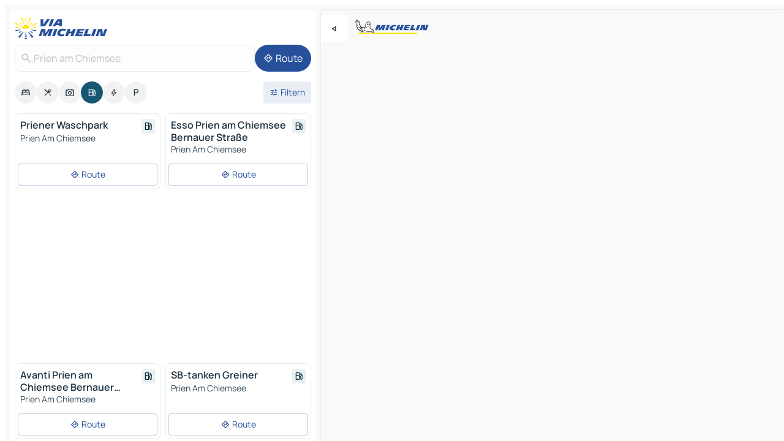

--- FILE ---
content_type: text/html
request_url: https://www.viamichelin.de/karten-stadtplan/tankstellen/bundesrepublik_deutschland/bayern/rosenheim/prien_am_chiemsee-83209
body_size: 14064
content:
<!doctype html>
<html lang="de">

<head>
	<meta charset="utf-8" />
	<meta name="viewport" content="width=device-width, initial-scale=1, maximum-scale=1, user-scalable=no" />
	<meta name="apple-itunes-app" content="app-id=443142682" />
	<!-- start app -->
	
		<link href="../../../../../_app/immutable/assets/vnd.D6Q4K2v3.css" rel="stylesheet">
		<link href="../../../../../_app/immutable/assets/lib.Cal4F3nj.css" rel="stylesheet">
		<link href="../../../../../_app/immutable/assets/vnd.Dmjc78Y1.css" rel="stylesheet">
		<link href="../../../../../_app/immutable/assets/0.C737XJuh.css" rel="stylesheet">
		<link href="../../../../../_app/immutable/assets/2.DTvqgUuk.css" rel="stylesheet">
		<link href="../../../../../_app/immutable/assets/10.C0zcU66-.css" rel="stylesheet"><!--1xg1a3p--><!--[!--><!--]--> <!--[--><!--[--><link rel="preconnect" href="https://map7.viamichelin.com"/> <link rel="dns-prefetch" href="https://map7.viamichelin.com"/><link rel="preconnect" href="https://map8.viamichelin.com"/> <link rel="dns-prefetch" href="https://map8.viamichelin.com"/><link rel="preconnect" href="https://map9.viamichelin.com"/> <link rel="dns-prefetch" href="https://map9.viamichelin.com"/><link rel="preconnect" href="https://sdk.privacy-center.org"/> <link rel="dns-prefetch" href="https://sdk.privacy-center.org"/><!--]--><!--]--> <!--[--><!--[--><!--]--><!--]--> <meta name="description" content="Finden Sie die Tankstellen in Prien am Chiemsee mit aktuellem Kraftstoffpreis. Suchen Sie eine Tankstelle und lassen Sie sich die genauen Koordinaten auf der ViaMichelin-Landkarte anzeigen."/> <meta property="og:type" content="website"/> <meta property="og:site_name" content="ViaMichelin"/> <!--[--><meta property="og:title" content="Tanken Prien am Chiemsee - Finden Sie Ihre Tankstelle - ViaMichelin"/><!--]--> <!--[--><meta property="og:description" content="Finden Sie die Tankstellen in Prien am Chiemsee mit aktuellem Kraftstoffpreis. Suchen Sie eine Tankstelle und lassen Sie sich die genauen Koordinaten auf der ViaMichelin-Landkarte anzeigen."/><!--]--> <!--[--><meta property="og:image" content="https://www.viamichelin.de/_app/immutable/assets/logo-social.CPCa_Ogs.png"/><!--]--> <!--[!--><!--]--> <!--[--><link rel="alternate" href="https://www.viamichelin.at/karten-stadtplan/tankstellen/bundesrepublik_deutschland/bayern/rosenheim/prien_am_chiemsee-83209" hreflang="de-at"/><link rel="alternate" href="https://fr.viamichelin.be/cartes-plans/stations-service/allemagne/baviere/rosenheim/prien_am_chiemsee-83209" hreflang="fr-be"/><link rel="alternate" href="https://nl.viamichelin.be/kaarten-plattegronden/tankstations/duitsland/beieren/rosenheim/prien_am_chiemsee-83209" hreflang="nl-be"/><link rel="alternate" href="https://de.viamichelin.ch/karten-stadtplan/tankstellen/bundesrepublik_deutschland/bayern/rosenheim/prien_am_chiemsee-83209" hreflang="de-ch"/><link rel="alternate" href="https://fr.viamichelin.ch/cartes-plans/stations-service/allemagne/baviere/rosenheim/prien_am_chiemsee-83209" hreflang="fr-ch"/><link rel="alternate" href="https://it.viamichelin.ch/mappe-piantine/stazioni-di-servizio/germania/baviera/rosenheim/prien_am_chiemsee-83209" hreflang="it-ch"/><link rel="alternate" href="https://www.viamichelin.com/maps/service-stations/germany/bavaria/rosenheim/prien_am_chiemsee-83209" hreflang="en"/><link rel="alternate" href="https://www.viamichelin.es/mapas-planos/estaciones-servicio/alemania/baviera/rosenheim/prien_am_chiemsee-83209" hreflang="es"/><link rel="alternate" href="https://www.viamichelin.fr/cartes-plans/stations-service/allemagne/baviere/rosenheim/prien_am_chiemsee-83209" hreflang="fr"/><link rel="alternate" href="https://www.viamichelin.it/mappe-piantine/stazioni-di-servizio/germania/baviera/rosenheim/prien_am_chiemsee-83209" hreflang="it"/><link rel="alternate" href="https://www.viamichelin.ie/maps/service-stations/germany/bavaria/rosenheim/prien_am_chiemsee-83209" hreflang="en-ie"/><link rel="alternate" href="https://www.viamichelin.nl/kaarten-plattegronden/tankstations/duitsland/beieren/rosenheim/prien_am_chiemsee-83209" hreflang="nl"/><link rel="alternate" href="https://www.viamichelin.pt/mapas-plantas/estacoes-servico/alemanha/baviera/rosenheim/prien_am_chiemsee-83209" hreflang="pt"/><link rel="alternate" href="https://www.viamichelin.co.uk/maps/service-stations/germany/bavaria/rosenheim/prien_am_chiemsee-83209" hreflang="en-gb"/><!--]--> <!--[!--><!--]--><!----><title>Tanken Prien am Chiemsee - Finden Sie Ihre Tankstelle - ViaMichelin</title>
	<!-- end app -->

	<meta name="google-site-verification" content="CL-uzYwnXGfxSiXbXpzdq8blL31U9EV5TJbwJNWnml4" />

	<link rel="icon" href="../../../../../favicon.png" />

	<!-- Start Consent -->
	<script nonce="uBgFspjh0AKo7HrvC9E9Sw==" id="spcloader" async fetchpriority="high" type="text/javascript"
		src="https://sdk.privacy-center.org/a1a55c7f-7f45-4e4b-80ac-b48e44c2fe99/loader.js?target=www.viamichelin.de"></script>
	<script nonce="uBgFspjh0AKo7HrvC9E9Sw==" type="text/javascript" async>
			window.didomiOnReady = window.didomiOnReady || [];
			window.didomiEventListeners = window.didomiEventListeners || [];

			window.didomiEventListeners.push(
				{
					event: "notice.shown",
					listener() {
						const $link = document.querySelector(
							".didomi-notice-view-partners-link-in-text"
						);
						if (!$link) {
							return;
						}
						$link.removeAttribute("href");
						$link.addEventListener("click", () => {
							Didomi.preferences.show("vendors");
						});
					},
				},
				{
					event: "notice.clickagree",
					listener() {
						window.postMessage({ type: 'didomi_clickagree'})
					}
				}
			);

			window.didomiConfig = {
				user: {
					bots: {
						consentRequired: false,
					},
				},
				preferences: {
					showWhenConsentIsMissing: false,
				},
			};

			window.gdprAppliesGlobally = true;
			// prettier-ignore
			!function(){function t(e){if(!window.frames[e]){if(document.body&&document.body.firstChild){let a=document.body,n=document.createElement("iframe");n.style.display="none",n.name=e,n.title=e,a.insertBefore(n,a.firstChild)}else setTimeout(function(){t(e)},5)}}function e(t,e,a,n,i){function r(t,a,n,r){if("function"!=typeof n)return;window[e]||(window[e]=[]);let s=!1;i&&(s=i(t,r,n)),s||window[e].push({command:t,version:a,callback:n,parameter:r})}function s(e){if(!window[t]||!0!==window[t].stub||!e.data)return;let i="string"==typeof e.data,r;try{r=i?JSON.parse(e.data):e.data}catch(s){return}if(r[a]){let f=r[a];window[t](f.command,f.version,function(t,a){let r={};r[n]={returnValue:t,success:a,callId:f.callId},e.source.postMessage(i?JSON.stringify(r):r,"*")},f.parameter)}}r.stub=!0,r.stubVersion=2,"function"!=typeof window[t]&&(window[t]=r,window.addEventListener?window.addEventListener("message",s,!1):window.attachEvent("onmessage",s))}e("__uspapi","__uspapiBuffer","__uspapiCall","__uspapiReturn"),t("__uspapiLocator"),e("__tcfapi","__tcfapiBuffr","__tcl","__tcfapiReturn"),t("__tcfapiLocator")}();
		</script>
	<!-- End Consent -->

	<!-- Start Google tag manager -->
	<script src="https://www.googletagmanager.com/gtag/js?id=G-TCZ7FRT2M4" defer type="didomi/javascript"
		nonce="uBgFspjh0AKo7HrvC9E9Sw==" fetchpriority="low"></script>
	<script nonce="uBgFspjh0AKo7HrvC9E9Sw==" type="text/javascript" defer>
			window.dataLayer = window.dataLayer || [];
			function gtag() {
				dataLayer.push(arguments);
			}
			gtag('js', new Date());
			gtag('config', 'G-TCZ7FRT2M4', { send_page_view: false });
		</script>
	<!-- End Google tag manager -->
</head>

<body data-sveltekit-preload-data="hover" class="text-body">
	<div style="display: contents"><!--[--><!--[--><!----><!--[--><!--]--> <!--[--><!----><div class="main-container bg-neutral-weak homepage svelte-9k52vj" style="--bottomsheet-height-offset: -100px;"><div class="map svelte-9k52vj"><div class="h-full w-full md:shadow-smooth-block md:relative svelte-6wt9i2" data-testid="map-container"><!--[!--><!--]--></div><!----> <!--[--><div class="absolute top-4 left-0 size-11 z-ontop hidden md:block"><button type="button" class="btn-filled-white btn-md rd-l-0 min-w-max"><!--[!--><!--[--><!----><span class="flex w-max size-3.5"><!--[--><!----><span class="icon-arrow-back-left inline-block"><!----></span><!----><!--]--><!----></span><!----><!--]--> <!--[!--><!--]--> <!--[!--><!--]--><!--]--> <!--[!--><!--]--></button><!----></div><!--]--> <img src="/_app/immutable/assets/vm-logo-bib-michelin.Dd_LzvJh.svg" alt="Michelin" class="absolute left-14 top-6 md:block hidden z-hover" height="24" width="120"/> <img height="32" width="126" src="/_app/immutable/assets/vm-logo-large.BEgj6SJ1.svg" alt="ViaMichelin" class="absolute-center-x top-2 md:hidden z-hover"/></div> <!--[!--><!--]--> <div class="slot-container md:p-2 md:pr-0 md:h-dvh printable svelte-9k52vj"><div class="md:overflow-hidden md:rd-2 md:h-dvh max-h-full printable"><div class="slot-wrapper h-full scrollbar-thin printable md:bg-neutral-weakest svelte-9k52vj"><!--[!--><!--]--> <!--[--><!----><!--[--><!----><!--[!--><!----><div class="translate-slide-offset md:block svelte-5lb488" style="--slide-offset: 0px;"><img src="/_app/immutable/assets/vm-logo-bib-michelin.Dd_LzvJh.svg" alt="Michelin" class="absolute top-[var(--top)] right-[var(--right)] md:hidden" style="--top: -24px; --right: 8px;" height="24" width="120"/> <div><div><div class="searchtools w-full md:flex md:flex-wrap md:gap-4 md:bg-transparent md:px-2 md:pt-2 svelte-1kj4v11" data-testid="map-search-panel"><!--[!--><!--]--> <!--[!--><div class="hidden md:block w-full"><header role="banner" class="flex items-center w-full py-1 justify-between md:py-0"><!--[!--><!--[--><a href="../../../../../" class="block py-1 pr-2 shrink-0" aria-label="Zurück zur Homepage" data-sveltekit-preload-data="tap"><img class="h-9 cover-left" src="/_app/immutable/assets/vm-logo-large.BEgj6SJ1.svg" alt="ViaMichelin" width="152" height="36"/></a><!--]--><!--]--> <!--[!--><!--[!--><!--]--><!--]--></header><!----></div><!--]--> <div class="flex gap-2 w-full md:p-0 md:bg-transparent border-coloredneutral-weakest rounded-full p-2"><div class="search relative w-full min-w-0  svelte-oeoh2d"><label for="address-search" class="text-sm"> <span class="input-container flex items-center p-2 w-full text-5 gap-1 rd-2 relative b-solid b-0.5 border-coloredneutral-weakest element-disabled bg-neutral-soft text-neutral svelte-xzp1b6"><!--[--><!----><span class="icon-search inline-block w-5 "><!----></span><!----><!--]--> <input type="text" id="address-search" class="input min-w-0 text-md text-coloredneutral b-0 flex-grow bg-transparent placeholder:text-neutral disabled:text-neutral svelte-xzp1b6" placeholder="Wohin gehen wir?" aria-label="Wohin gehen wir?" disabled autocomplete="off" value="Prien am Chiemsee"/> <!--[!--><!--]--> <!--[!--><!--]--></span></label><!----> <ul class="results rd-2 absolute z-hover w-full m-0 mt-1 p-0 shadow-smooth-bottom-2 bg-neutral-weakest text-coloredneutral text-md svelte-oeoh2d" role="listbox" aria-label="Suchergebnisse"><!--[!--><!--]--><!----> <!--[!--><!--]--><!----> <!--[!--><!--[!--><!--]--><!--]--><!----></ul></div><!----> <!--[--><button type="button" aria-label="Route" class="btn-filled-primary btn-md z-infront rounded-full min-w-max"><!--[!--><!--[--><!----><span class="flex w-max"><!--[--><!----><span class="icon-directions inline-block"><!----></span><!----><!--]--><!----></span><!----><!--]--> <!--[--><span class="ml-1">Route</span><!--]--> <!--[!--><!--]--><!--]--> <!--[!--><!--]--></button><!--]--></div></div></div><!----></div></div> <div class="poi-container relative z-1 md:block bg-neutral-weakest md:bg-transparent block svelte-5lb488"><button type="button" class="handle relative w-full p-4 rd-2 b-0 grid place-items-center bg-transparent md:hidden" aria-label="Das Panel öffnen" style="height: 40px;"><span class="rd-2 w-20 h-2 bg-base-15"></span></button><!----> <div class="mt-4"><div class="mb-2 px-2"><div class="flex justify-between flex-nowrap flex-row-reverse"><div class="grow-3 order-2"><div class="flex gap-1 flex-wrap" role="listbox" aria-multiselectable="true" aria-orientation="horizontal" aria-label="Interessante Orte"><!--[--><!--[!--><button type="button" role="option" title="Suche Unterkünfte" aria-selected="false" aria-label="Suche Unterkünfte" class="whitespace-nowrap flex justify-center items-center text-md gap-1 b-0 cursor-pointer rounded-full p-2.5 bg-neutral-soft hover:bg-coloredneutral-weak text-coloredneutral svelte-f2zwv4 aspect-ratio-1"><!--[!--><!--[--><!----><span class="flex w-max"><!--[--><!----><span class="icon-hotel inline-block"><!----></span><!----><!--]--><!----></span><!----><!--]--> <!--[!--><!--]--> <!--[!--><!--]--><!--]--></button><!--]--><!--[!--><button type="button" role="option" title="Suche Restaurants" aria-selected="false" aria-label="Suche Restaurants" class="whitespace-nowrap flex justify-center items-center text-md gap-1 b-0 cursor-pointer rounded-full p-2.5 bg-neutral-soft hover:bg-coloredneutral-weak text-coloredneutral svelte-f2zwv4 aspect-ratio-1"><!--[!--><!--[--><!----><span class="flex w-max"><!--[--><!----><span class="icon-restaurant inline-block"><!----></span><!----><!--]--><!----></span><!----><!--]--> <!--[!--><!--]--> <!--[!--><!--]--><!--]--></button><!--]--><!--[!--><button type="button" role="option" title="Suche Tourismus" aria-selected="false" aria-label="Suche Tourismus" class="whitespace-nowrap flex justify-center items-center text-md gap-1 b-0 cursor-pointer rounded-full p-2.5 bg-neutral-soft hover:bg-coloredneutral-weak text-coloredneutral svelte-f2zwv4 aspect-ratio-1"><!--[!--><!--[--><!----><span class="flex w-max"><!--[--><!----><span class="icon-tourism inline-block"><!----></span><!----><!--]--><!----></span><!----><!--]--> <!--[!--><!--]--> <!--[!--><!--]--><!--]--></button><!--]--><!--[!--><button type="button" role="option" title="Suche Tankstellen" aria-selected="true" aria-label="Suche Tankstellen" class="whitespace-nowrap flex justify-center items-center text-md gap-1 b-0 cursor-pointer rounded-full p-2.5 bg-fuel text-neutral-weakest hover:bg-fuel-soft svelte-f2zwv4 aspect-ratio-1"><!--[!--><!--[--><!----><span class="flex w-max"><!--[--><!----><span class="icon-energy-pump inline-block"><!----></span><!----><!--]--><!----></span><!----><!--]--> <!--[!--><!--]--> <!--[!--><!--]--><!--]--></button><!--]--><!--[!--><button type="button" role="option" title="Suche Ladestationen" aria-selected="false" aria-label="Suche Ladestationen" class="whitespace-nowrap flex justify-center items-center text-md gap-1 b-0 cursor-pointer rounded-full p-2.5 bg-neutral-soft hover:bg-coloredneutral-weak text-coloredneutral svelte-f2zwv4 aspect-ratio-1"><!--[!--><!--[--><!----><span class="flex w-max"><!--[--><!----><span class="icon-flash inline-block"><!----></span><!----><!--]--><!----></span><!----><!--]--> <!--[!--><!--]--> <!--[!--><!--]--><!--]--></button><!--]--><!--[!--><button type="button" role="option" title="Suche Parkplätze" aria-selected="false" aria-label="Suche Parkplätze" class="whitespace-nowrap flex justify-center items-center text-md gap-1 b-0 cursor-pointer rounded-full p-2.5 bg-neutral-soft hover:bg-coloredneutral-weak text-coloredneutral svelte-f2zwv4 aspect-ratio-1"><!--[!--><!--[--><!----><span class="flex w-max"><!--[--><!----><span class="icon-parking inline-block"><!----></span><!----><!--]--><!----></span><!----><!--]--> <!--[!--><!--]--> <!--[!--><!--]--><!--]--></button><!--]--><!--]--></div><!----></div> <!--[--><div class="ml-2 relative order-1"><button type="button" aria-label="Filter öffnen" class="btn-filled-light btn-sm relative filter-button min-w-max"><!--[!--><!--[--><!----><span class="flex w-max"><!--[--><!----><span class="icon-tune inline-block"><!----></span><!----><!--]--><!----></span><!----><!--]--> <!--[--><span class="ml-1">Filtern</span><!--]--> <!--[!--><!--]--><!--]--> <!--[--><!--[!--><!--]--><!----><!--]--></button><!----></div><!--]--></div> <div class="date-range-picker-container min-w-0 w-full order--1 mt-2"><div class="flex items-start gap-2"><!--[!--><!--]--></div></div></div><!----> <!--[!--><!--]--> <!--[--><ul data-testid="poilist" class="container m-0 px-2 grid svelte-1qh5ik5"><!--[!--><!--[--><!--[!--><!--[!--><!----><!--[--><!----><li data-testid="poi-card-0" data-category="energy" class="poi-card xs grid text-body border-coloredneutral-weakest bg-neutral-weakest hover:border-transparent border-1 border-solid rd-2 relative with-shadow vertical svelte-1ci3g67" role="none"><a href="?bounds=12.281827~47.822653~12.3754931~47.875534&amp;itinerary=&amp;poiCategories=8&amp;selectedAddress=%7B%22address%22%3A%22Prien+am+Chiemsee%22%2C%22city%22%3A%22Prien+am+Chiemsee%22%2C%22coordinates%22%3A%7B%22lat%22%3A47.855533%2C%22lng%22%3A12.343935%7D%2C%22countryCode%22%3A%22DEU%22%2C%22region%22%3A%22Bayern%22%2C%22zipCode%22%3A%2283209%22%2C%22entityType%22%3A%22CITY%22%2C%22boundsSync%22%3Atrue%7D&amp;selectedPoi=21137589~SERVICE_GAS_STATION&amp;withCaravan=false" class="decoration-none flex flex-col " data-sveltekit-preload-data="tap"><!--[!--><!--]--> <div class="pt-2 px-2 pb-0 grid h-max"><!--[--><!--[--><!--[--><div class="inline-flex justify-between w-full min-w-0 text-body text-md font-600 gap-x-0.5 text-coloredneutral"><span data-testid="card-title" class="pb-0.5 clamp-lines-2">Priener Waschpark</span> <!--[--><div class="flex items-center justify-center w-max shrink-0  rd-1 p-0.75 bg-fuel-weakest text-fuel-strongest h-6 w-6 undefined svelte-snfjjm"><!--[!--><!--[!--><!--[!--><!--]--> <!--[!--><!--]--> <!--[--><!----><div class="flex w-max"><!--[--><!----><div class="icon-energy-pump inline-block"><!----></div><!----><!--]--><!----></div><!----><!--]--><!--]--><!--]--></div><!--]--></div><!--]--><!--]--> <!--[!--><!--]--> <!--[--><span class="truncate font-400 text-sm text-coloredneutral-soft p-be-1px">Prien Am Chiemsee</span><!--]--> <!--[!--><!--]--> <!--[--><div data-testid="gas-station-fragment" class="grid gap-y-1 text-body text-coloredneutral-soft p-0 pt-1"><!--[--><ul class="grid gap-y-1 text-body text-sm text-coloredneutral-soft p-0"><!--[--><!--]--></ul><!--]--> <!--[!--><!--]--> <!--[!--><!--]--></div><!--]--> <!--[!--><!--]--> <!--[!--><!--]--><!--]--></div><!----></a> <div class="button-wrapper p-1 p-bs-3px"><!--[!--><!--[!--><!--[!--><button type="button" class="btn-outline-light btn-sm w-full overflow-hidden"><!--[!--><!--[--><!----><span class="flex w-max"><!--[--><!----><span class="icon-directions inline-block"><!----></span><!----><!--]--><!----></span><!----><!--]--> <!--[--><span class="ml-1 undefined text-wrap-balance">Route</span><!--]--> <!--[!--><!--]--><!--]--> <!--[!--><!--]--></button><!--]--><!--]--><!--]--></div><!----><!----></li><!----><!--]--><!----><!--]--><!--]--><!--[!--><!--[!--><!----><!--[--><!----><li data-testid="poi-card-1" data-category="energy" class="poi-card xs grid text-body border-coloredneutral-weakest bg-neutral-weakest hover:border-transparent border-1 border-solid rd-2 relative with-shadow vertical svelte-1ci3g67" role="none"><a href="?bounds=12.281827~47.822653~12.3754931~47.875534&amp;itinerary=&amp;poiCategories=8&amp;selectedAddress=%7B%22address%22%3A%22Prien+am+Chiemsee%22%2C%22city%22%3A%22Prien+am+Chiemsee%22%2C%22coordinates%22%3A%7B%22lat%22%3A47.855533%2C%22lng%22%3A12.343935%7D%2C%22countryCode%22%3A%22DEU%22%2C%22region%22%3A%22Bayern%22%2C%22zipCode%22%3A%2283209%22%2C%22entityType%22%3A%22CITY%22%2C%22boundsSync%22%3Atrue%7D&amp;selectedPoi=941316~SERVICE_GAS_STATION&amp;withCaravan=false" class="decoration-none flex flex-col " data-sveltekit-preload-data="tap"><!--[!--><!--]--> <div class="pt-2 px-2 pb-0 grid h-max"><!--[--><!--[--><!--[--><div class="inline-flex justify-between w-full min-w-0 text-body text-md font-600 gap-x-0.5 text-coloredneutral"><span data-testid="card-title" class="pb-0.5 clamp-lines-2">Esso Prien am Chiemsee Bernauer Straße</span> <!--[--><div class="flex items-center justify-center w-max shrink-0  rd-1 p-0.75 bg-fuel-weakest text-fuel-strongest h-6 w-6 undefined svelte-snfjjm"><!--[!--><!--[!--><!--[!--><!--]--> <!--[!--><!--]--> <!--[--><!----><div class="flex w-max"><!--[--><!----><div class="icon-energy-pump inline-block"><!----></div><!----><!--]--><!----></div><!----><!--]--><!--]--><!--]--></div><!--]--></div><!--]--><!--]--> <!--[!--><!--]--> <!--[--><span class="truncate font-400 text-sm text-coloredneutral-soft p-be-1px">Prien Am Chiemsee</span><!--]--> <!--[!--><!--]--> <!--[--><div data-testid="gas-station-fragment" class="grid gap-y-1 text-body text-coloredneutral-soft p-0 pt-1"><!--[--><ul class="grid gap-y-1 text-body text-sm text-coloredneutral-soft p-0"><!--[--><!--]--></ul><!--]--> <!--[!--><!--]--> <!--[!--><!--]--></div><!--]--> <!--[!--><!--]--> <!--[!--><!--]--><!--]--></div><!----></a> <div class="button-wrapper p-1 p-bs-3px"><!--[!--><!--[!--><!--[!--><button type="button" class="btn-outline-light btn-sm w-full overflow-hidden"><!--[!--><!--[--><!----><span class="flex w-max"><!--[--><!----><span class="icon-directions inline-block"><!----></span><!----><!--]--><!----></span><!----><!--]--> <!--[--><span class="ml-1 undefined text-wrap-balance">Route</span><!--]--> <!--[!--><!--]--><!--]--> <!--[!--><!--]--></button><!--]--><!--]--><!--]--></div><!----><!----></li><!----><!--]--><!----><!--]--><!--]--><!--[--><li class="flex justify-center ad"><!----><div class="flex items-center justify-center relative h-70 w-75"><!----><div id="div-gpt-ad-mpu_haut" class="ad size-full max-h-[var(--height)] max-w-[var(--width)] overflow-hidden md:max-h-[var(--md-height)] md:max-w-[var(--md-width)] div-gpt-ad-mpu_haut svelte-15hg1g9" style=" --width:300px; --height:250px; --md-width:300px; --md-height:250px; " data-testid="ad-poi-list"></div><!----><!----></div><!----></li><!--]--><!--[!--><!--[!--><!----><!--[--><!----><li data-testid="poi-card-3" data-category="energy" class="poi-card xs grid text-body border-coloredneutral-weakest bg-neutral-weakest hover:border-transparent border-1 border-solid rd-2 relative with-shadow vertical svelte-1ci3g67" role="none"><a href="?bounds=12.281827~47.822653~12.3754931~47.875534&amp;itinerary=&amp;poiCategories=8&amp;selectedAddress=%7B%22address%22%3A%22Prien+am+Chiemsee%22%2C%22city%22%3A%22Prien+am+Chiemsee%22%2C%22coordinates%22%3A%7B%22lat%22%3A47.855533%2C%22lng%22%3A12.343935%7D%2C%22countryCode%22%3A%22DEU%22%2C%22region%22%3A%22Bayern%22%2C%22zipCode%22%3A%2283209%22%2C%22entityType%22%3A%22CITY%22%2C%22boundsSync%22%3Atrue%7D&amp;selectedPoi=941366~SERVICE_GAS_STATION&amp;withCaravan=false" class="decoration-none flex flex-col " data-sveltekit-preload-data="tap"><!--[!--><!--]--> <div class="pt-2 px-2 pb-0 grid h-max"><!--[--><!--[--><!--[--><div class="inline-flex justify-between w-full min-w-0 text-body text-md font-600 gap-x-0.5 text-coloredneutral"><span data-testid="card-title" class="pb-0.5 clamp-lines-2">Avanti Prien am Chiemsee Bernauer Straße</span> <!--[--><div class="flex items-center justify-center w-max shrink-0  rd-1 p-0.75 bg-fuel-weakest text-fuel-strongest h-6 w-6 undefined svelte-snfjjm"><!--[!--><!--[!--><!--[!--><!--]--> <!--[!--><!--]--> <!--[--><!----><div class="flex w-max"><!--[--><!----><div class="icon-energy-pump inline-block"><!----></div><!----><!--]--><!----></div><!----><!--]--><!--]--><!--]--></div><!--]--></div><!--]--><!--]--> <!--[!--><!--]--> <!--[--><span class="truncate font-400 text-sm text-coloredneutral-soft p-be-1px">Prien Am Chiemsee</span><!--]--> <!--[!--><!--]--> <!--[--><div data-testid="gas-station-fragment" class="grid gap-y-1 text-body text-coloredneutral-soft p-0 pt-1"><!--[--><ul class="grid gap-y-1 text-body text-sm text-coloredneutral-soft p-0"><!--[--><!--]--></ul><!--]--> <!--[!--><!--]--> <!--[!--><!--]--></div><!--]--> <!--[!--><!--]--> <!--[!--><!--]--><!--]--></div><!----></a> <div class="button-wrapper p-1 p-bs-3px"><!--[!--><!--[!--><!--[!--><button type="button" class="btn-outline-light btn-sm w-full overflow-hidden"><!--[!--><!--[--><!----><span class="flex w-max"><!--[--><!----><span class="icon-directions inline-block"><!----></span><!----><!--]--><!----></span><!----><!--]--> <!--[--><span class="ml-1 undefined text-wrap-balance">Route</span><!--]--> <!--[!--><!--]--><!--]--> <!--[!--><!--]--></button><!--]--><!--]--><!--]--></div><!----><!----></li><!----><!--]--><!----><!--]--><!--]--><!--[!--><!--[!--><!----><!--[--><!----><li data-testid="poi-card-4" data-category="energy" class="poi-card xs grid text-body border-coloredneutral-weakest bg-neutral-weakest hover:border-transparent border-1 border-solid rd-2 relative with-shadow vertical svelte-1ci3g67" role="none"><a href="?bounds=12.281827~47.822653~12.3754931~47.875534&amp;itinerary=&amp;poiCategories=8&amp;selectedAddress=%7B%22address%22%3A%22Prien+am+Chiemsee%22%2C%22city%22%3A%22Prien+am+Chiemsee%22%2C%22coordinates%22%3A%7B%22lat%22%3A47.855533%2C%22lng%22%3A12.343935%7D%2C%22countryCode%22%3A%22DEU%22%2C%22region%22%3A%22Bayern%22%2C%22zipCode%22%3A%2283209%22%2C%22entityType%22%3A%22CITY%22%2C%22boundsSync%22%3Atrue%7D&amp;selectedPoi=941558~SERVICE_GAS_STATION&amp;withCaravan=false" class="decoration-none flex flex-col " data-sveltekit-preload-data="tap"><!--[!--><!--]--> <div class="pt-2 px-2 pb-0 grid h-max"><!--[--><!--[--><!--[--><div class="inline-flex justify-between w-full min-w-0 text-body text-md font-600 gap-x-0.5 text-coloredneutral"><span data-testid="card-title" class="pb-0.5 clamp-lines-2">SB-tanken Greiner</span> <!--[--><div class="flex items-center justify-center w-max shrink-0  rd-1 p-0.75 bg-fuel-weakest text-fuel-strongest h-6 w-6 undefined svelte-snfjjm"><!--[!--><!--[!--><!--[!--><!--]--> <!--[!--><!--]--> <!--[--><!----><div class="flex w-max"><!--[--><!----><div class="icon-energy-pump inline-block"><!----></div><!----><!--]--><!----></div><!----><!--]--><!--]--><!--]--></div><!--]--></div><!--]--><!--]--> <!--[!--><!--]--> <!--[--><span class="truncate font-400 text-sm text-coloredneutral-soft p-be-1px">Prien Am Chiemsee</span><!--]--> <!--[!--><!--]--> <!--[--><div data-testid="gas-station-fragment" class="grid gap-y-1 text-body text-coloredneutral-soft p-0 pt-1"><!--[--><ul class="grid gap-y-1 text-body text-sm text-coloredneutral-soft p-0"><!--[--><!--]--></ul><!--]--> <!--[!--><!--]--> <!--[!--><!--]--></div><!--]--> <!--[!--><!--]--> <!--[!--><!--]--><!--]--></div><!----></a> <div class="button-wrapper p-1 p-bs-3px"><!--[!--><!--[!--><!--[!--><button type="button" class="btn-outline-light btn-sm w-full overflow-hidden"><!--[!--><!--[--><!----><span class="flex w-max"><!--[--><!----><span class="icon-directions inline-block"><!----></span><!----><!--]--><!----></span><!----><!--]--> <!--[--><span class="ml-1 undefined text-wrap-balance">Route</span><!--]--> <!--[!--><!--]--><!--]--> <!--[!--><!--]--></button><!--]--><!--]--><!--]--></div><!----><!----></li><!----><!--]--><!----><!--]--><!--]--><!--[!--><!--[!--><!----><!--[--><!----><li data-testid="poi-card-5" data-category="energy" class="poi-card xs grid text-body border-coloredneutral-weakest bg-neutral-weakest hover:border-transparent border-1 border-solid rd-2 relative with-shadow vertical svelte-1ci3g67" role="none"><a href="?bounds=12.281827~47.822653~12.3754931~47.875534&amp;itinerary=&amp;poiCategories=8&amp;selectedAddress=%7B%22address%22%3A%22Prien+am+Chiemsee%22%2C%22city%22%3A%22Prien+am+Chiemsee%22%2C%22coordinates%22%3A%7B%22lat%22%3A47.855533%2C%22lng%22%3A12.343935%7D%2C%22countryCode%22%3A%22DEU%22%2C%22region%22%3A%22Bayern%22%2C%22zipCode%22%3A%2283209%22%2C%22entityType%22%3A%22CITY%22%2C%22boundsSync%22%3Atrue%7D&amp;selectedPoi=941568~SERVICE_GAS_STATION&amp;withCaravan=false" class="decoration-none flex flex-col " data-sveltekit-preload-data="tap"><!--[!--><!--]--> <div class="pt-2 px-2 pb-0 grid h-max"><!--[--><!--[--><!--[--><div class="inline-flex justify-between w-full min-w-0 text-body text-md font-600 gap-x-0.5 text-coloredneutral"><span data-testid="card-title" class="pb-0.5 clamp-lines-2">Baywa-Tankstelle Prien</span> <!--[--><div class="flex items-center justify-center w-max shrink-0  rd-1 p-0.75 bg-fuel-weakest text-fuel-strongest h-6 w-6 undefined svelte-snfjjm"><!--[!--><!--[!--><!--[!--><!--]--> <!--[!--><!--]--> <!--[--><!----><div class="flex w-max"><!--[--><!----><div class="icon-energy-pump inline-block"><!----></div><!----><!--]--><!----></div><!----><!--]--><!--]--><!--]--></div><!--]--></div><!--]--><!--]--> <!--[!--><!--]--> <!--[--><span class="truncate font-400 text-sm text-coloredneutral-soft p-be-1px">Prien Am Chiemsee</span><!--]--> <!--[!--><!--]--> <!--[--><div data-testid="gas-station-fragment" class="grid gap-y-1 text-body text-coloredneutral-soft p-0 pt-1"><!--[--><ul class="grid gap-y-1 text-body text-sm text-coloredneutral-soft p-0"><!--[--><!--]--></ul><!--]--> <!--[!--><!--]--> <!--[!--><!--]--></div><!--]--> <!--[!--><!--]--> <!--[!--><!--]--><!--]--></div><!----></a> <div class="button-wrapper p-1 p-bs-3px"><!--[!--><!--[!--><!--[!--><button type="button" class="btn-outline-light btn-sm w-full overflow-hidden"><!--[!--><!--[--><!----><span class="flex w-max"><!--[--><!----><span class="icon-directions inline-block"><!----></span><!----><!--]--><!----></span><!----><!--]--> <!--[--><span class="ml-1 undefined text-wrap-balance">Route</span><!--]--> <!--[!--><!--]--><!--]--> <!--[!--><!--]--></button><!--]--><!--]--><!--]--></div><!----><!----></li><!----><!--]--><!----><!--]--><!--]--><!--]--><!--]--></ul><!--]--><!----> <!--[!--><!--]--></div> <!--[!--><!--]--> <!--[!--><!--]--> <!--[--><!--[!--><!--]--><!--]--> <footer role="contentinfo" data-sveltekit-preload-data="tap" class="bg-neutral-weakest flex flex-col gap-6 p-2 pb-0  svelte-1b4fnhr"><div class="flex flex-col gap-4 "><div class="flex justify-between"><img src="/_app/immutable/assets/vm-logo-bib-michelin.Dd_LzvJh.svg" alt="Michelin" height="24" width="120"/> <button type="button" class="btn-outline-primary btn-md min-w-max"><!--[!--><!--[--><!----><span class="flex w-max"><!--[--><!----><span class="icon-flag-de inline-block"><!----></span><!----><!--]--><!----></span><!----><!--]--> <!--[--><span class="ml-1">Deutsch</span><!--]--> <!--[!--><!--]--><!--]--> <!--[!--><!--]--></button><!----></div> <div class="flex flex-col md:flex-row md:flex-wrap gap-4"><!--[--><a href="https://3fe75001.sibforms.com/serve/[base64]" class="min-w-max btn-filled-primary btn-md svelte-1b8k1k" rel="noopener" target="_blank"><!--[!--><!--[--><!----><div class="flex w-max"><!--[--><!----><div class="icon-mail inline-block"><!----></div><!----><!--]--><!----></div><!----><!--]--> <!--[--><span class="px-1">Unseren Newsletter abonnieren</span><!--]--> <!--[!--><!--]--><!--]--></a><!--]--> <a href="https://www.viamichelin.de/magazine/?utm_source=viamichelin_web&amp;utm_medium=browse_button" class="min-w-max btn-filled-light btn-md svelte-1b8k1k" rel="external noopener" target="_blank"><!--[!--><!--[--><!----><div class="flex w-max"><!--[--><!----><div class="icon-menu-book inline-block"><!----></div><!----><!--]--><!----></div><!----><!--]--> <!--[--><span class="px-1">Das Info-Magazin ViaMichelin durchsuchen</span><!--]--> <!--[!--><!--]--><!--]--></a><!----></div></div> <!--[!--><!--]--> <!--[!--><!--]--><!----> <!--[--><!--[--><ol itemscope="" itemtype="http://schema.org/BreadcrumbList" class="breadcrumbs flex flex-wrap p-0 items-center whitespace-nowrap svelte-qo6nxf"><li itemprop="itemListElement" itemtype="http://schema.org/ListItem" itemscope="" class="svelte-qo6nxf"><a href="/" class="link inline svelte-1b8k1k" itemprop="item"><!--[--><span itemprop="name">Home</span><!----><!--]--></a><!----> <meta itemprop="position" content="0"/></li> <!--[--><!--[--><li itemprop="itemListElement" itemtype="http://schema.org/ListItem" itemscope="" class="svelte-qo6nxf"><!--[--><a href="/" class="link inline svelte-1b8k1k" itemprop="item" data-sveltekit-preload-data="off"><!--[--><span itemprop="name">Karten Stadtplan</span><!----><!--]--></a><!--]--> <meta itemprop="position" content="1"/></li><!--]--><!--[--><li itemprop="itemListElement" itemtype="http://schema.org/ListItem" itemscope="" class="svelte-qo6nxf"><!--[--><a href="/karten-stadtplan/tankstellen" class="link inline svelte-1b8k1k" itemprop="item" data-sveltekit-preload-data="off"><!--[--><span itemprop="name">Tankstellen</span><!----><!--]--></a><!--]--> <meta itemprop="position" content="2"/></li><!--]--><!--[--><li itemprop="itemListElement" itemtype="http://schema.org/ListItem" itemscope="" class="svelte-qo6nxf"><!--[--><a href="/karten-stadtplan/tankstellen/bundesrepublik_deutschland" class="link inline svelte-1b8k1k" itemprop="item" data-sveltekit-preload-data="off"><!--[--><span itemprop="name">Bundesrepublik Deutschland</span><!----><!--]--></a><!--]--> <meta itemprop="position" content="3"/></li><!--]--><!--[--><li itemprop="itemListElement" itemtype="http://schema.org/ListItem" itemscope="" class="svelte-qo6nxf"><!--[--><a href="/karten-stadtplan/tankstellen/bundesrepublik_deutschland/bayern" class="link inline svelte-1b8k1k" itemprop="item" data-sveltekit-preload-data="off"><!--[--><span itemprop="name">Bayern</span><!----><!--]--></a><!--]--> <meta itemprop="position" content="4"/></li><!--]--><!--[--><li itemprop="itemListElement" itemtype="http://schema.org/ListItem" itemscope="" class="svelte-qo6nxf"><!--[--><a href="/karten-stadtplan/tankstellen/bundesrepublik_deutschland/bayern/rosenheim" class="link inline svelte-1b8k1k" itemprop="item" data-sveltekit-preload-data="off"><!--[--><span itemprop="name">Rosenheim</span><!----><!--]--></a><!--]--> <meta itemprop="position" content="5"/></li><!--]--><!--[--><li itemprop="itemListElement" itemtype="http://schema.org/ListItem" itemscope="" class="svelte-qo6nxf"><!--[!--><span itemprop="name" class="text-md text-neutral-strongest">Prien am Chiemsee</span><!--]--> <meta itemprop="position" content="6"/></li><!--]--><!--]--></ol><!--]--> <!--[--><h1 class="text-md font-medium">Tanken Prien am Chiemsee - Finden Sie Ihre Tankstelle - ViaMichelin</h1><!--]--> <!--[--><!--[!--><p class="description">Finden Sie die Tankstellen in Prien am Chiemsee mit aktuellem Kraftstoffpreis. Suchen Sie eine Tankstelle und lassen Sie sich die genauen Koordinaten auf der ViaMichelin-Landkarte anzeigen.</p><!--]--><!--]--> <!--[!--><!--]--> <!--[--><section class="flex flex-col gap-0 p-0 m-0"><!--[--><h2 class="border-b-1 border-b-solid text-coloredneutral-soft text-bold text-md m-0" data-testid="seo-footer-link-block-title"><button type="button" class="btn-ghost-primary btn-md w-full justify-between min-w-max"><!--[!--><!--[!--><!--]--> <!--[--><span class="mr-1">Prien am Chiemsee</span><!--]--> <!--[--><!----><span class="flex w-max"><!--[--><!----><span class="icon-chevron-right inline-block"><!----></span><!----><!--]--><!----></span><!----><!--]--><!--]--> <!--[!--><!--]--></button><!----></h2> <ul data-testid="seo-footer-link-block-list" class="svelte-1ba0xl7"><!--[--><li><a href="/karten-stadtplan/bundesrepublik_deutschland/bayern/rosenheim/prien_am_chiemsee-83209" class="min-w-max link flex justify-start svelte-1b8k1k"><!--[!--><!--[!--><!--]--> <!--[--><span class="px-1">Prien am Chiemsee Karten Stadtplan</span><!--]--> <!--[!--><!--]--><!--]--></a><!----></li><li><a href="/karten-stadtplan/verkehr/bundesrepublik_deutschland/bayern/rosenheim/prien_am_chiemsee-83209" class="min-w-max link flex justify-start svelte-1b8k1k"><!--[!--><!--[!--><!--]--> <!--[--><span class="px-1">Prien am Chiemsee Verkehr</span><!--]--> <!--[!--><!--]--><!--]--></a><!----></li><li><a href="/karten-stadtplan/hotels/bundesrepublik_deutschland/bayern/rosenheim/prien_am_chiemsee-83209" class="min-w-max link flex justify-start svelte-1b8k1k"><!--[!--><!--[!--><!--]--> <!--[--><span class="px-1">Prien am Chiemsee Hotels</span><!--]--> <!--[!--><!--]--><!--]--></a><!----></li><li><a href="/karten-stadtplan/restaurants/bundesrepublik_deutschland/bayern/rosenheim/prien_am_chiemsee-83209" class="min-w-max link flex justify-start svelte-1b8k1k"><!--[!--><!--[!--><!--]--> <!--[--><span class="px-1">Prien am Chiemsee Restaurants</span><!--]--> <!--[!--><!--]--><!--]--></a><!----></li><li><a href="/karten-stadtplan/touristische-attraktionen/bundesrepublik_deutschland/bayern/rosenheim/prien_am_chiemsee-83209" class="min-w-max link flex justify-start svelte-1b8k1k"><!--[!--><!--[!--><!--]--> <!--[--><span class="px-1">Prien am Chiemsee Touristische Attraktionen</span><!--]--> <!--[!--><!--]--><!--]--></a><!----></li><li><a href="/karten-stadtplan/tankstellen/bundesrepublik_deutschland/bayern/rosenheim/prien_am_chiemsee-83209" class="min-w-max link flex justify-start svelte-1b8k1k"><!--[!--><!--[!--><!--]--> <!--[--><span class="px-1">Prien am Chiemsee Tankstellen</span><!--]--> <!--[!--><!--]--><!--]--></a><!----></li><li><a href="/karten-stadtplan/parkplatze/bundesrepublik_deutschland/bayern/rosenheim/prien_am_chiemsee-83209" class="min-w-max link flex justify-start svelte-1b8k1k"><!--[!--><!--[!--><!--]--> <!--[--><span class="px-1">Prien am Chiemsee Parkplätze</span><!--]--> <!--[!--><!--]--><!--]--></a><!----></li><!--]--></ul><!--]--> <!--[--><h2 class="border-b-1 border-b-solid text-coloredneutral-soft text-bold text-md m-0" data-testid="seo-footer-link-block-title"><button type="button" class="btn-ghost-primary btn-md w-full justify-between min-w-max"><!--[!--><!--[!--><!--]--> <!--[--><span class="mr-1">Routenplaner</span><!--]--> <!--[--><!----><span class="flex w-max"><!--[--><!----><span class="icon-chevron-right inline-block"><!----></span><!----><!--]--><!----></span><!----><!--]--><!--]--> <!--[!--><!--]--></button><!----></h2> <ul data-testid="seo-footer-link-block-list" class="svelte-1ba0xl7"><!--[--><li><a href="/routenplaner/ergebnisse/prien_am_chiemsee-83209-rosenheim-bayern-bundesrepublik_deutschland-to-rosenheim-83022-rosenheim-bayern-bundesrepublik_deutschland" class="min-w-max link flex justify-start svelte-1b8k1k"><!--[!--><!--[!--><!--]--> <!--[--><span class="px-1">Routenplaner Prien am Chiemsee - Rosenheim</span><!--]--> <!--[!--><!--]--><!--]--></a><!----></li><li><a href="/routenplaner/ergebnisse/prien_am_chiemsee-83209-rosenheim-bayern-bundesrepublik_deutschland-to-chiemsee_(see)-83209-rosenheim-bayern-bundesrepublik_deutschland" class="min-w-max link flex justify-start svelte-1b8k1k"><!--[!--><!--[!--><!--]--> <!--[--><span class="px-1">Routenplaner Prien am Chiemsee - Chiemsee (See)</span><!--]--> <!--[!--><!--]--><!--]--></a><!----></li><li><a href="/routenplaner/ergebnisse/prien_am_chiemsee-83209-rosenheim-bayern-bundesrepublik_deutschland-to-rimsting-83253-rosenheim-bayern-bundesrepublik_deutschland" class="min-w-max link flex justify-start svelte-1b8k1k"><!--[!--><!--[!--><!--]--> <!--[--><span class="px-1">Routenplaner Prien am Chiemsee - Rimsting</span><!--]--> <!--[!--><!--]--><!--]--></a><!----></li><li><a href="/routenplaner/ergebnisse/prien_am_chiemsee-83209-rosenheim-bayern-bundesrepublik_deutschland-to-bernau_am_chiemsee-83233-rosenheim-bayern-bundesrepublik_deutschland" class="min-w-max link flex justify-start svelte-1b8k1k"><!--[!--><!--[!--><!--]--> <!--[--><span class="px-1">Routenplaner Prien am Chiemsee - Bernau am Chiemsee</span><!--]--> <!--[!--><!--]--><!--]--></a><!----></li><li><a href="/routenplaner/ergebnisse/prien_am_chiemsee-83209-rosenheim-bayern-bundesrepublik_deutschland-to-bad_endorf-83093-rosenheim-bayern-bundesrepublik_deutschland" class="min-w-max link flex justify-start svelte-1b8k1k"><!--[!--><!--[!--><!--]--> <!--[--><span class="px-1">Routenplaner Prien am Chiemsee - Bad Endorf</span><!--]--> <!--[!--><!--]--><!--]--></a><!----></li><li><a href="/routenplaner/ergebnisse/prien_am_chiemsee-83209-rosenheim-bayern-bundesrepublik_deutschland-to-aschau_im_chiemgau-83229-rosenheim-bayern-bundesrepublik_deutschland" class="min-w-max link flex justify-start svelte-1b8k1k"><!--[!--><!--[!--><!--]--> <!--[--><span class="px-1">Routenplaner Prien am Chiemsee - Aschau im Chiemgau</span><!--]--> <!--[!--><!--]--><!--]--></a><!----></li><li><a href="/routenplaner/ergebnisse/prien_am_chiemsee-83209-rosenheim-bayern-bundesrepublik_deutschland-to-riedering-83083-rosenheim-bayern-bundesrepublik_deutschland" class="min-w-max link flex justify-start svelte-1b8k1k"><!--[!--><!--[!--><!--]--> <!--[--><span class="px-1">Routenplaner Prien am Chiemsee - Riedering</span><!--]--> <!--[!--><!--]--><!--]--></a><!----></li><li><a href="/routenplaner/ergebnisse/prien_am_chiemsee-83209-rosenheim-bayern-bundesrepublik_deutschland-to-ubersee-83236-traunstein-bayern-bundesrepublik_deutschland" class="min-w-max link flex justify-start svelte-1b8k1k"><!--[!--><!--[!--><!--]--> <!--[--><span class="px-1">Routenplaner Prien am Chiemsee - Übersee</span><!--]--> <!--[!--><!--]--><!--]--></a><!----></li><li><a href="/routenplaner/ergebnisse/prien_am_chiemsee-83209-rosenheim-bayern-bundesrepublik_deutschland-to-grassau-83224-traunstein-bayern-bundesrepublik_deutschland" class="min-w-max link flex justify-start svelte-1b8k1k"><!--[!--><!--[!--><!--]--> <!--[--><span class="px-1">Routenplaner Prien am Chiemsee - Grassau</span><!--]--> <!--[!--><!--]--><!--]--></a><!----></li><li><a href="/routenplaner/ergebnisse/prien_am_chiemsee-83209-rosenheim-bayern-bundesrepublik_deutschland-to-stephanskirchen-83071-rosenheim-bayern-bundesrepublik_deutschland" class="min-w-max link flex justify-start svelte-1b8k1k"><!--[!--><!--[!--><!--]--> <!--[--><span class="px-1">Routenplaner Prien am Chiemsee - Stephanskirchen</span><!--]--> <!--[!--><!--]--><!--]--></a><!----></li><li><a href="/routenplaner/ergebnisse/prien_am_chiemsee-83209-rosenheim-bayern-bundesrepublik_deutschland-to-marquartstein-83250-traunstein-bayern-bundesrepublik_deutschland" class="min-w-max link flex justify-start svelte-1b8k1k"><!--[!--><!--[!--><!--]--> <!--[--><span class="px-1">Routenplaner Prien am Chiemsee - Marquartstein</span><!--]--> <!--[!--><!--]--><!--]--></a><!----></li><li><a href="/routenplaner/ergebnisse/prien_am_chiemsee-83209-rosenheim-bayern-bundesrepublik_deutschland-to-rohrdorf-83101-rosenheim-bayern-bundesrepublik_deutschland" class="min-w-max link flex justify-start svelte-1b8k1k"><!--[!--><!--[!--><!--]--> <!--[--><span class="px-1">Routenplaner Prien am Chiemsee - Rohrdorf</span><!--]--> <!--[!--><!--]--><!--]--></a><!----></li><li><a href="/routenplaner/ergebnisse/prien_am_chiemsee-83209-rosenheim-bayern-bundesrepublik_deutschland-to-grabenstatt-83355-traunstein-bayern-bundesrepublik_deutschland" class="min-w-max link flex justify-start svelte-1b8k1k"><!--[!--><!--[!--><!--]--> <!--[--><span class="px-1">Routenplaner Prien am Chiemsee - Grabenstätt</span><!--]--> <!--[!--><!--]--><!--]--></a><!----></li><li><a href="/routenplaner/ergebnisse/prien_am_chiemsee-83209-rosenheim-bayern-bundesrepublik_deutschland-to-chieming-83339-traunstein-bayern-bundesrepublik_deutschland" class="min-w-max link flex justify-start svelte-1b8k1k"><!--[!--><!--[!--><!--]--> <!--[--><span class="px-1">Routenplaner Prien am Chiemsee - Chieming</span><!--]--> <!--[!--><!--]--><!--]--></a><!----></li><li><a href="/routenplaner/ergebnisse/prien_am_chiemsee-83209-rosenheim-bayern-bundesrepublik_deutschland-to-amerang-83123-rosenheim-bayern-bundesrepublik_deutschland" class="min-w-max link flex justify-start svelte-1b8k1k"><!--[!--><!--[!--><!--]--> <!--[--><span class="px-1">Routenplaner Prien am Chiemsee - Amerang</span><!--]--> <!--[!--><!--]--><!--]--></a><!----></li><li><a href="/routenplaner/ergebnisse/prien_am_chiemsee-83209-rosenheim-bayern-bundesrepublik_deutschland-to-unterwossen-83246-traunstein-bayern-bundesrepublik_deutschland" class="min-w-max link flex justify-start svelte-1b8k1k"><!--[!--><!--[!--><!--]--> <!--[--><span class="px-1">Routenplaner Prien am Chiemsee - Unterwössen</span><!--]--> <!--[!--><!--]--><!--]--></a><!----></li><li><a href="/routenplaner/ergebnisse/prien_am_chiemsee-83209-rosenheim-bayern-bundesrepublik_deutschland-to-vogtareuth-83569-rosenheim-bayern-bundesrepublik_deutschland" class="min-w-max link flex justify-start svelte-1b8k1k"><!--[!--><!--[!--><!--]--> <!--[--><span class="px-1">Routenplaner Prien am Chiemsee - Vogtareuth</span><!--]--> <!--[!--><!--]--><!--]--></a><!----></li><li><a href="/routenplaner/ergebnisse/prien_am_chiemsee-83209-rosenheim-bayern-bundesrepublik_deutschland-to-seeon_seebruck-83370-traunstein-bayern-bundesrepublik_deutschland" class="min-w-max link flex justify-start svelte-1b8k1k"><!--[!--><!--[!--><!--]--> <!--[--><span class="px-1">Routenplaner Prien am Chiemsee - Seeon-Seebruck</span><!--]--> <!--[!--><!--]--><!--]--></a><!----></li><li><a href="/routenplaner/ergebnisse/prien_am_chiemsee-83209-rosenheim-bayern-bundesrepublik_deutschland-to-obing-83119-traunstein-bayern-bundesrepublik_deutschland" class="min-w-max link flex justify-start svelte-1b8k1k"><!--[!--><!--[!--><!--]--> <!--[--><span class="px-1">Routenplaner Prien am Chiemsee - Obing</span><!--]--> <!--[!--><!--]--><!--]--></a><!----></li><li><a href="/routenplaner/ergebnisse/prien_am_chiemsee-83209-rosenheim-bayern-bundesrepublik_deutschland-to-neubeuern-83115-rosenheim-bayern-bundesrepublik_deutschland" class="min-w-max link flex justify-start svelte-1b8k1k"><!--[!--><!--[!--><!--]--> <!--[--><span class="px-1">Routenplaner Prien am Chiemsee - Neubeuern</span><!--]--> <!--[!--><!--]--><!--]--></a><!----></li><!--]--></ul><!--]--> <!--[--><!--[--><h2 class="border-b-1 border-b-solid text-coloredneutral-soft text-bold text-md m-0" data-testid="seo-footer-link-block-title"><button type="button" class="btn-ghost-primary btn-md w-full justify-between min-w-max"><!--[!--><!--[!--><!--]--> <!--[--><span class="mr-1">Karten Stadtplan</span><!--]--> <!--[--><!----><span class="flex w-max"><!--[--><!----><span class="icon-chevron-right inline-block"><!----></span><!----><!--]--><!----></span><!----><!--]--><!--]--> <!--[!--><!--]--></button><!----></h2> <ul data-testid="seo-footer-link-block-list" class="svelte-1ba0xl7"><!--[--><li><a href="/karten-stadtplan/bundesrepublik_deutschland/bayern/rosenheim/rosenheim-83022" class="min-w-max link flex justify-start svelte-1b8k1k"><!--[!--><!--[!--><!--]--> <!--[--><span class="px-1">Karten Stadtplan Rosenheim</span><!--]--> <!--[!--><!--]--><!--]--></a><!----></li><li><a href="/karten-stadtplan/bundesrepublik_deutschland/bayern/rosenheim/chiemsee_(see)-83209" class="min-w-max link flex justify-start svelte-1b8k1k"><!--[!--><!--[!--><!--]--> <!--[--><span class="px-1">Karten Stadtplan Chiemsee (See)</span><!--]--> <!--[!--><!--]--><!--]--></a><!----></li><li><a href="/karten-stadtplan/bundesrepublik_deutschland/bayern/rosenheim/rimsting-83253" class="min-w-max link flex justify-start svelte-1b8k1k"><!--[!--><!--[!--><!--]--> <!--[--><span class="px-1">Karten Stadtplan Rimsting</span><!--]--> <!--[!--><!--]--><!--]--></a><!----></li><li><a href="/karten-stadtplan/bundesrepublik_deutschland/bayern/rosenheim/bernau_am_chiemsee-83233" class="min-w-max link flex justify-start svelte-1b8k1k"><!--[!--><!--[!--><!--]--> <!--[--><span class="px-1">Karten Stadtplan Bernau am Chiemsee</span><!--]--> <!--[!--><!--]--><!--]--></a><!----></li><li><a href="/karten-stadtplan/bundesrepublik_deutschland/bayern/rosenheim/bad_endorf-83093" class="min-w-max link flex justify-start svelte-1b8k1k"><!--[!--><!--[!--><!--]--> <!--[--><span class="px-1">Karten Stadtplan Bad Endorf</span><!--]--> <!--[!--><!--]--><!--]--></a><!----></li><li><a href="/karten-stadtplan/bundesrepublik_deutschland/bayern/rosenheim/aschau_im_chiemgau-83229" class="min-w-max link flex justify-start svelte-1b8k1k"><!--[!--><!--[!--><!--]--> <!--[--><span class="px-1">Karten Stadtplan Aschau im Chiemgau</span><!--]--> <!--[!--><!--]--><!--]--></a><!----></li><li><a href="/karten-stadtplan/bundesrepublik_deutschland/bayern/rosenheim/riedering-83083" class="min-w-max link flex justify-start svelte-1b8k1k"><!--[!--><!--[!--><!--]--> <!--[--><span class="px-1">Karten Stadtplan Riedering</span><!--]--> <!--[!--><!--]--><!--]--></a><!----></li><li><a href="/karten-stadtplan/bundesrepublik_deutschland/bayern/traunstein/ubersee-83236" class="min-w-max link flex justify-start svelte-1b8k1k"><!--[!--><!--[!--><!--]--> <!--[--><span class="px-1">Karten Stadtplan Übersee</span><!--]--> <!--[!--><!--]--><!--]--></a><!----></li><li><a href="/karten-stadtplan/bundesrepublik_deutschland/bayern/traunstein/grassau-83224" class="min-w-max link flex justify-start svelte-1b8k1k"><!--[!--><!--[!--><!--]--> <!--[--><span class="px-1">Karten Stadtplan Grassau</span><!--]--> <!--[!--><!--]--><!--]--></a><!----></li><li><a href="/karten-stadtplan/bundesrepublik_deutschland/bayern/rosenheim/stephanskirchen-83071" class="min-w-max link flex justify-start svelte-1b8k1k"><!--[!--><!--[!--><!--]--> <!--[--><span class="px-1">Karten Stadtplan Stephanskirchen</span><!--]--> <!--[!--><!--]--><!--]--></a><!----></li><li><a href="/karten-stadtplan/bundesrepublik_deutschland/bayern/traunstein/marquartstein-83250" class="min-w-max link flex justify-start svelte-1b8k1k"><!--[!--><!--[!--><!--]--> <!--[--><span class="px-1">Karten Stadtplan Marquartstein</span><!--]--> <!--[!--><!--]--><!--]--></a><!----></li><li><a href="/karten-stadtplan/bundesrepublik_deutschland/bayern/rosenheim/rohrdorf-83101" class="min-w-max link flex justify-start svelte-1b8k1k"><!--[!--><!--[!--><!--]--> <!--[--><span class="px-1">Karten Stadtplan Rohrdorf</span><!--]--> <!--[!--><!--]--><!--]--></a><!----></li><li><a href="/karten-stadtplan/bundesrepublik_deutschland/bayern/traunstein/grabenstatt-83355" class="min-w-max link flex justify-start svelte-1b8k1k"><!--[!--><!--[!--><!--]--> <!--[--><span class="px-1">Karten Stadtplan Grabenstätt</span><!--]--> <!--[!--><!--]--><!--]--></a><!----></li><li><a href="/karten-stadtplan/bundesrepublik_deutschland/bayern/traunstein/chieming-83339" class="min-w-max link flex justify-start svelte-1b8k1k"><!--[!--><!--[!--><!--]--> <!--[--><span class="px-1">Karten Stadtplan Chieming</span><!--]--> <!--[!--><!--]--><!--]--></a><!----></li><li><a href="/karten-stadtplan/bundesrepublik_deutschland/bayern/rosenheim/amerang-83123" class="min-w-max link flex justify-start svelte-1b8k1k"><!--[!--><!--[!--><!--]--> <!--[--><span class="px-1">Karten Stadtplan Amerang</span><!--]--> <!--[!--><!--]--><!--]--></a><!----></li><li><a href="/karten-stadtplan/bundesrepublik_deutschland/bayern/traunstein/unterwossen-83246" class="min-w-max link flex justify-start svelte-1b8k1k"><!--[!--><!--[!--><!--]--> <!--[--><span class="px-1">Karten Stadtplan Unterwössen</span><!--]--> <!--[!--><!--]--><!--]--></a><!----></li><li><a href="/karten-stadtplan/bundesrepublik_deutschland/bayern/rosenheim/vogtareuth-83569" class="min-w-max link flex justify-start svelte-1b8k1k"><!--[!--><!--[!--><!--]--> <!--[--><span class="px-1">Karten Stadtplan Vogtareuth</span><!--]--> <!--[!--><!--]--><!--]--></a><!----></li><li><a href="/karten-stadtplan/bundesrepublik_deutschland/bayern/traunstein/seeon_seebruck-83370" class="min-w-max link flex justify-start svelte-1b8k1k"><!--[!--><!--[!--><!--]--> <!--[--><span class="px-1">Karten Stadtplan Seeon-Seebruck</span><!--]--> <!--[!--><!--]--><!--]--></a><!----></li><li><a href="/karten-stadtplan/bundesrepublik_deutschland/bayern/traunstein/obing-83119" class="min-w-max link flex justify-start svelte-1b8k1k"><!--[!--><!--[!--><!--]--> <!--[--><span class="px-1">Karten Stadtplan Obing</span><!--]--> <!--[!--><!--]--><!--]--></a><!----></li><li><a href="/karten-stadtplan/bundesrepublik_deutschland/bayern/rosenheim/neubeuern-83115" class="min-w-max link flex justify-start svelte-1b8k1k"><!--[!--><!--[!--><!--]--> <!--[--><span class="px-1">Karten Stadtplan Neubeuern</span><!--]--> <!--[!--><!--]--><!--]--></a><!----></li><!--]--></ul><h2 class="border-b-1 border-b-solid text-coloredneutral-soft text-bold text-md m-0" data-testid="seo-footer-link-block-title"><button type="button" class="btn-ghost-primary btn-md w-full justify-between min-w-max"><!--[!--><!--[!--><!--]--> <!--[--><span class="mr-1">Verkehr</span><!--]--> <!--[--><!----><span class="flex w-max"><!--[--><!----><span class="icon-chevron-right inline-block"><!----></span><!----><!--]--><!----></span><!----><!--]--><!--]--> <!--[!--><!--]--></button><!----></h2> <ul data-testid="seo-footer-link-block-list" class="svelte-1ba0xl7"><!--[--><li><a href="/karten-stadtplan/verkehr/bundesrepublik_deutschland/bayern/rosenheim/rosenheim-83022" class="min-w-max link flex justify-start svelte-1b8k1k"><!--[!--><!--[!--><!--]--> <!--[--><span class="px-1">Verkehr Rosenheim</span><!--]--> <!--[!--><!--]--><!--]--></a><!----></li><li><a href="/karten-stadtplan/verkehr/bundesrepublik_deutschland/bayern/rosenheim/chiemsee_(see)-83209" class="min-w-max link flex justify-start svelte-1b8k1k"><!--[!--><!--[!--><!--]--> <!--[--><span class="px-1">Verkehr Chiemsee (See)</span><!--]--> <!--[!--><!--]--><!--]--></a><!----></li><li><a href="/karten-stadtplan/verkehr/bundesrepublik_deutschland/bayern/rosenheim/rimsting-83253" class="min-w-max link flex justify-start svelte-1b8k1k"><!--[!--><!--[!--><!--]--> <!--[--><span class="px-1">Verkehr Rimsting</span><!--]--> <!--[!--><!--]--><!--]--></a><!----></li><li><a href="/karten-stadtplan/verkehr/bundesrepublik_deutschland/bayern/rosenheim/bernau_am_chiemsee-83233" class="min-w-max link flex justify-start svelte-1b8k1k"><!--[!--><!--[!--><!--]--> <!--[--><span class="px-1">Verkehr Bernau am Chiemsee</span><!--]--> <!--[!--><!--]--><!--]--></a><!----></li><li><a href="/karten-stadtplan/verkehr/bundesrepublik_deutschland/bayern/rosenheim/bad_endorf-83093" class="min-w-max link flex justify-start svelte-1b8k1k"><!--[!--><!--[!--><!--]--> <!--[--><span class="px-1">Verkehr Bad Endorf</span><!--]--> <!--[!--><!--]--><!--]--></a><!----></li><li><a href="/karten-stadtplan/verkehr/bundesrepublik_deutschland/bayern/rosenheim/aschau_im_chiemgau-83229" class="min-w-max link flex justify-start svelte-1b8k1k"><!--[!--><!--[!--><!--]--> <!--[--><span class="px-1">Verkehr Aschau im Chiemgau</span><!--]--> <!--[!--><!--]--><!--]--></a><!----></li><li><a href="/karten-stadtplan/verkehr/bundesrepublik_deutschland/bayern/rosenheim/riedering-83083" class="min-w-max link flex justify-start svelte-1b8k1k"><!--[!--><!--[!--><!--]--> <!--[--><span class="px-1">Verkehr Riedering</span><!--]--> <!--[!--><!--]--><!--]--></a><!----></li><li><a href="/karten-stadtplan/verkehr/bundesrepublik_deutschland/bayern/traunstein/ubersee-83236" class="min-w-max link flex justify-start svelte-1b8k1k"><!--[!--><!--[!--><!--]--> <!--[--><span class="px-1">Verkehr Übersee</span><!--]--> <!--[!--><!--]--><!--]--></a><!----></li><li><a href="/karten-stadtplan/verkehr/bundesrepublik_deutschland/bayern/traunstein/grassau-83224" class="min-w-max link flex justify-start svelte-1b8k1k"><!--[!--><!--[!--><!--]--> <!--[--><span class="px-1">Verkehr Grassau</span><!--]--> <!--[!--><!--]--><!--]--></a><!----></li><li><a href="/karten-stadtplan/verkehr/bundesrepublik_deutschland/bayern/rosenheim/stephanskirchen-83071" class="min-w-max link flex justify-start svelte-1b8k1k"><!--[!--><!--[!--><!--]--> <!--[--><span class="px-1">Verkehr Stephanskirchen</span><!--]--> <!--[!--><!--]--><!--]--></a><!----></li><li><a href="/karten-stadtplan/verkehr/bundesrepublik_deutschland/bayern/traunstein/marquartstein-83250" class="min-w-max link flex justify-start svelte-1b8k1k"><!--[!--><!--[!--><!--]--> <!--[--><span class="px-1">Verkehr Marquartstein</span><!--]--> <!--[!--><!--]--><!--]--></a><!----></li><li><a href="/karten-stadtplan/verkehr/bundesrepublik_deutschland/bayern/rosenheim/rohrdorf-83101" class="min-w-max link flex justify-start svelte-1b8k1k"><!--[!--><!--[!--><!--]--> <!--[--><span class="px-1">Verkehr Rohrdorf</span><!--]--> <!--[!--><!--]--><!--]--></a><!----></li><li><a href="/karten-stadtplan/verkehr/bundesrepublik_deutschland/bayern/traunstein/grabenstatt-83355" class="min-w-max link flex justify-start svelte-1b8k1k"><!--[!--><!--[!--><!--]--> <!--[--><span class="px-1">Verkehr Grabenstätt</span><!--]--> <!--[!--><!--]--><!--]--></a><!----></li><li><a href="/karten-stadtplan/verkehr/bundesrepublik_deutschland/bayern/traunstein/chieming-83339" class="min-w-max link flex justify-start svelte-1b8k1k"><!--[!--><!--[!--><!--]--> <!--[--><span class="px-1">Verkehr Chieming</span><!--]--> <!--[!--><!--]--><!--]--></a><!----></li><li><a href="/karten-stadtplan/verkehr/bundesrepublik_deutschland/bayern/rosenheim/amerang-83123" class="min-w-max link flex justify-start svelte-1b8k1k"><!--[!--><!--[!--><!--]--> <!--[--><span class="px-1">Verkehr Amerang</span><!--]--> <!--[!--><!--]--><!--]--></a><!----></li><li><a href="/karten-stadtplan/verkehr/bundesrepublik_deutschland/bayern/traunstein/unterwossen-83246" class="min-w-max link flex justify-start svelte-1b8k1k"><!--[!--><!--[!--><!--]--> <!--[--><span class="px-1">Verkehr Unterwössen</span><!--]--> <!--[!--><!--]--><!--]--></a><!----></li><li><a href="/karten-stadtplan/verkehr/bundesrepublik_deutschland/bayern/rosenheim/vogtareuth-83569" class="min-w-max link flex justify-start svelte-1b8k1k"><!--[!--><!--[!--><!--]--> <!--[--><span class="px-1">Verkehr Vogtareuth</span><!--]--> <!--[!--><!--]--><!--]--></a><!----></li><li><a href="/karten-stadtplan/verkehr/bundesrepublik_deutschland/bayern/traunstein/seeon_seebruck-83370" class="min-w-max link flex justify-start svelte-1b8k1k"><!--[!--><!--[!--><!--]--> <!--[--><span class="px-1">Verkehr Seeon-Seebruck</span><!--]--> <!--[!--><!--]--><!--]--></a><!----></li><li><a href="/karten-stadtplan/verkehr/bundesrepublik_deutschland/bayern/traunstein/obing-83119" class="min-w-max link flex justify-start svelte-1b8k1k"><!--[!--><!--[!--><!--]--> <!--[--><span class="px-1">Verkehr Obing</span><!--]--> <!--[!--><!--]--><!--]--></a><!----></li><li><a href="/karten-stadtplan/verkehr/bundesrepublik_deutschland/bayern/rosenheim/neubeuern-83115" class="min-w-max link flex justify-start svelte-1b8k1k"><!--[!--><!--[!--><!--]--> <!--[--><span class="px-1">Verkehr Neubeuern</span><!--]--> <!--[!--><!--]--><!--]--></a><!----></li><!--]--></ul><h2 class="border-b-1 border-b-solid text-coloredneutral-soft text-bold text-md m-0" data-testid="seo-footer-link-block-title"><button type="button" class="btn-ghost-primary btn-md w-full justify-between min-w-max"><!--[!--><!--[!--><!--]--> <!--[--><span class="mr-1">Hotels</span><!--]--> <!--[--><!----><span class="flex w-max"><!--[--><!----><span class="icon-chevron-right inline-block"><!----></span><!----><!--]--><!----></span><!----><!--]--><!--]--> <!--[!--><!--]--></button><!----></h2> <ul data-testid="seo-footer-link-block-list" class="svelte-1ba0xl7"><!--[--><li><a href="/karten-stadtplan/hotels/bundesrepublik_deutschland/bayern/rosenheim/rosenheim-83022" class="min-w-max link flex justify-start svelte-1b8k1k"><!--[!--><!--[!--><!--]--> <!--[--><span class="px-1">Hotels Rosenheim</span><!--]--> <!--[!--><!--]--><!--]--></a><!----></li><li><a href="/karten-stadtplan/hotels/bundesrepublik_deutschland/bayern/rosenheim/chiemsee_(see)-83209" class="min-w-max link flex justify-start svelte-1b8k1k"><!--[!--><!--[!--><!--]--> <!--[--><span class="px-1">Hotels Chiemsee (See)</span><!--]--> <!--[!--><!--]--><!--]--></a><!----></li><li><a href="/karten-stadtplan/hotels/bundesrepublik_deutschland/bayern/rosenheim/rimsting-83253" class="min-w-max link flex justify-start svelte-1b8k1k"><!--[!--><!--[!--><!--]--> <!--[--><span class="px-1">Hotels Rimsting</span><!--]--> <!--[!--><!--]--><!--]--></a><!----></li><li><a href="/karten-stadtplan/hotels/bundesrepublik_deutschland/bayern/rosenheim/bernau_am_chiemsee-83233" class="min-w-max link flex justify-start svelte-1b8k1k"><!--[!--><!--[!--><!--]--> <!--[--><span class="px-1">Hotels Bernau am Chiemsee</span><!--]--> <!--[!--><!--]--><!--]--></a><!----></li><li><a href="/karten-stadtplan/hotels/bundesrepublik_deutschland/bayern/rosenheim/bad_endorf-83093" class="min-w-max link flex justify-start svelte-1b8k1k"><!--[!--><!--[!--><!--]--> <!--[--><span class="px-1">Hotels Bad Endorf</span><!--]--> <!--[!--><!--]--><!--]--></a><!----></li><li><a href="/karten-stadtplan/hotels/bundesrepublik_deutschland/bayern/rosenheim/aschau_im_chiemgau-83229" class="min-w-max link flex justify-start svelte-1b8k1k"><!--[!--><!--[!--><!--]--> <!--[--><span class="px-1">Hotels Aschau im Chiemgau</span><!--]--> <!--[!--><!--]--><!--]--></a><!----></li><li><a href="/karten-stadtplan/hotels/bundesrepublik_deutschland/bayern/rosenheim/riedering-83083" class="min-w-max link flex justify-start svelte-1b8k1k"><!--[!--><!--[!--><!--]--> <!--[--><span class="px-1">Hotels Riedering</span><!--]--> <!--[!--><!--]--><!--]--></a><!----></li><li><a href="/karten-stadtplan/hotels/bundesrepublik_deutschland/bayern/traunstein/ubersee-83236" class="min-w-max link flex justify-start svelte-1b8k1k"><!--[!--><!--[!--><!--]--> <!--[--><span class="px-1">Hotels Übersee</span><!--]--> <!--[!--><!--]--><!--]--></a><!----></li><li><a href="/karten-stadtplan/hotels/bundesrepublik_deutschland/bayern/traunstein/grassau-83224" class="min-w-max link flex justify-start svelte-1b8k1k"><!--[!--><!--[!--><!--]--> <!--[--><span class="px-1">Hotels Grassau</span><!--]--> <!--[!--><!--]--><!--]--></a><!----></li><li><a href="/karten-stadtplan/hotels/bundesrepublik_deutschland/bayern/rosenheim/stephanskirchen-83071" class="min-w-max link flex justify-start svelte-1b8k1k"><!--[!--><!--[!--><!--]--> <!--[--><span class="px-1">Hotels Stephanskirchen</span><!--]--> <!--[!--><!--]--><!--]--></a><!----></li><li><a href="/karten-stadtplan/hotels/bundesrepublik_deutschland/bayern/traunstein/marquartstein-83250" class="min-w-max link flex justify-start svelte-1b8k1k"><!--[!--><!--[!--><!--]--> <!--[--><span class="px-1">Hotels Marquartstein</span><!--]--> <!--[!--><!--]--><!--]--></a><!----></li><li><a href="/karten-stadtplan/hotels/bundesrepublik_deutschland/bayern/rosenheim/rohrdorf-83101" class="min-w-max link flex justify-start svelte-1b8k1k"><!--[!--><!--[!--><!--]--> <!--[--><span class="px-1">Hotels Rohrdorf</span><!--]--> <!--[!--><!--]--><!--]--></a><!----></li><li><a href="/karten-stadtplan/hotels/bundesrepublik_deutschland/bayern/traunstein/grabenstatt-83355" class="min-w-max link flex justify-start svelte-1b8k1k"><!--[!--><!--[!--><!--]--> <!--[--><span class="px-1">Hotels Grabenstätt</span><!--]--> <!--[!--><!--]--><!--]--></a><!----></li><li><a href="/karten-stadtplan/hotels/bundesrepublik_deutschland/bayern/traunstein/chieming-83339" class="min-w-max link flex justify-start svelte-1b8k1k"><!--[!--><!--[!--><!--]--> <!--[--><span class="px-1">Hotels Chieming</span><!--]--> <!--[!--><!--]--><!--]--></a><!----></li><li><a href="/karten-stadtplan/hotels/bundesrepublik_deutschland/bayern/rosenheim/amerang-83123" class="min-w-max link flex justify-start svelte-1b8k1k"><!--[!--><!--[!--><!--]--> <!--[--><span class="px-1">Hotels Amerang</span><!--]--> <!--[!--><!--]--><!--]--></a><!----></li><li><a href="/karten-stadtplan/hotels/bundesrepublik_deutschland/bayern/traunstein/unterwossen-83246" class="min-w-max link flex justify-start svelte-1b8k1k"><!--[!--><!--[!--><!--]--> <!--[--><span class="px-1">Hotels Unterwössen</span><!--]--> <!--[!--><!--]--><!--]--></a><!----></li><li><a href="/karten-stadtplan/hotels/bundesrepublik_deutschland/bayern/rosenheim/vogtareuth-83569" class="min-w-max link flex justify-start svelte-1b8k1k"><!--[!--><!--[!--><!--]--> <!--[--><span class="px-1">Hotels Vogtareuth</span><!--]--> <!--[!--><!--]--><!--]--></a><!----></li><li><a href="/karten-stadtplan/hotels/bundesrepublik_deutschland/bayern/traunstein/seeon_seebruck-83370" class="min-w-max link flex justify-start svelte-1b8k1k"><!--[!--><!--[!--><!--]--> <!--[--><span class="px-1">Hotels Seeon-Seebruck</span><!--]--> <!--[!--><!--]--><!--]--></a><!----></li><li><a href="/karten-stadtplan/hotels/bundesrepublik_deutschland/bayern/traunstein/obing-83119" class="min-w-max link flex justify-start svelte-1b8k1k"><!--[!--><!--[!--><!--]--> <!--[--><span class="px-1">Hotels Obing</span><!--]--> <!--[!--><!--]--><!--]--></a><!----></li><li><a href="/karten-stadtplan/hotels/bundesrepublik_deutschland/bayern/rosenheim/neubeuern-83115" class="min-w-max link flex justify-start svelte-1b8k1k"><!--[!--><!--[!--><!--]--> <!--[--><span class="px-1">Hotels Neubeuern</span><!--]--> <!--[!--><!--]--><!--]--></a><!----></li><!--]--></ul><h2 class="border-b-1 border-b-solid text-coloredneutral-soft text-bold text-md m-0" data-testid="seo-footer-link-block-title"><button type="button" class="btn-ghost-primary btn-md w-full justify-between min-w-max"><!--[!--><!--[!--><!--]--> <!--[--><span class="mr-1">Restaurants</span><!--]--> <!--[--><!----><span class="flex w-max"><!--[--><!----><span class="icon-chevron-right inline-block"><!----></span><!----><!--]--><!----></span><!----><!--]--><!--]--> <!--[!--><!--]--></button><!----></h2> <ul data-testid="seo-footer-link-block-list" class="svelte-1ba0xl7"><!--[--><li><a href="/karten-stadtplan/restaurants/bundesrepublik_deutschland/bayern/rosenheim/rosenheim-83022" class="min-w-max link flex justify-start svelte-1b8k1k"><!--[!--><!--[!--><!--]--> <!--[--><span class="px-1">Restaurants Rosenheim</span><!--]--> <!--[!--><!--]--><!--]--></a><!----></li><li><a href="/karten-stadtplan/restaurants/bundesrepublik_deutschland/bayern/rosenheim/chiemsee_(see)-83209" class="min-w-max link flex justify-start svelte-1b8k1k"><!--[!--><!--[!--><!--]--> <!--[--><span class="px-1">Restaurants Chiemsee (See)</span><!--]--> <!--[!--><!--]--><!--]--></a><!----></li><li><a href="/karten-stadtplan/restaurants/bundesrepublik_deutschland/bayern/rosenheim/rimsting-83253" class="min-w-max link flex justify-start svelte-1b8k1k"><!--[!--><!--[!--><!--]--> <!--[--><span class="px-1">Restaurants Rimsting</span><!--]--> <!--[!--><!--]--><!--]--></a><!----></li><li><a href="/karten-stadtplan/restaurants/bundesrepublik_deutschland/bayern/rosenheim/bernau_am_chiemsee-83233" class="min-w-max link flex justify-start svelte-1b8k1k"><!--[!--><!--[!--><!--]--> <!--[--><span class="px-1">Restaurants Bernau am Chiemsee</span><!--]--> <!--[!--><!--]--><!--]--></a><!----></li><li><a href="/karten-stadtplan/restaurants/bundesrepublik_deutschland/bayern/rosenheim/bad_endorf-83093" class="min-w-max link flex justify-start svelte-1b8k1k"><!--[!--><!--[!--><!--]--> <!--[--><span class="px-1">Restaurants Bad Endorf</span><!--]--> <!--[!--><!--]--><!--]--></a><!----></li><li><a href="/karten-stadtplan/restaurants/bundesrepublik_deutschland/bayern/rosenheim/aschau_im_chiemgau-83229" class="min-w-max link flex justify-start svelte-1b8k1k"><!--[!--><!--[!--><!--]--> <!--[--><span class="px-1">Restaurants Aschau im Chiemgau</span><!--]--> <!--[!--><!--]--><!--]--></a><!----></li><li><a href="/karten-stadtplan/restaurants/bundesrepublik_deutschland/bayern/rosenheim/riedering-83083" class="min-w-max link flex justify-start svelte-1b8k1k"><!--[!--><!--[!--><!--]--> <!--[--><span class="px-1">Restaurants Riedering</span><!--]--> <!--[!--><!--]--><!--]--></a><!----></li><li><a href="/karten-stadtplan/restaurants/bundesrepublik_deutschland/bayern/traunstein/ubersee-83236" class="min-w-max link flex justify-start svelte-1b8k1k"><!--[!--><!--[!--><!--]--> <!--[--><span class="px-1">Restaurants Übersee</span><!--]--> <!--[!--><!--]--><!--]--></a><!----></li><li><a href="/karten-stadtplan/restaurants/bundesrepublik_deutschland/bayern/traunstein/grassau-83224" class="min-w-max link flex justify-start svelte-1b8k1k"><!--[!--><!--[!--><!--]--> <!--[--><span class="px-1">Restaurants Grassau</span><!--]--> <!--[!--><!--]--><!--]--></a><!----></li><li><a href="/karten-stadtplan/restaurants/bundesrepublik_deutschland/bayern/rosenheim/stephanskirchen-83071" class="min-w-max link flex justify-start svelte-1b8k1k"><!--[!--><!--[!--><!--]--> <!--[--><span class="px-1">Restaurants Stephanskirchen</span><!--]--> <!--[!--><!--]--><!--]--></a><!----></li><li><a href="/karten-stadtplan/restaurants/bundesrepublik_deutschland/bayern/traunstein/marquartstein-83250" class="min-w-max link flex justify-start svelte-1b8k1k"><!--[!--><!--[!--><!--]--> <!--[--><span class="px-1">Restaurants Marquartstein</span><!--]--> <!--[!--><!--]--><!--]--></a><!----></li><li><a href="/karten-stadtplan/restaurants/bundesrepublik_deutschland/bayern/rosenheim/rohrdorf-83101" class="min-w-max link flex justify-start svelte-1b8k1k"><!--[!--><!--[!--><!--]--> <!--[--><span class="px-1">Restaurants Rohrdorf</span><!--]--> <!--[!--><!--]--><!--]--></a><!----></li><li><a href="/karten-stadtplan/restaurants/bundesrepublik_deutschland/bayern/traunstein/grabenstatt-83355" class="min-w-max link flex justify-start svelte-1b8k1k"><!--[!--><!--[!--><!--]--> <!--[--><span class="px-1">Restaurants Grabenstätt</span><!--]--> <!--[!--><!--]--><!--]--></a><!----></li><li><a href="/karten-stadtplan/restaurants/bundesrepublik_deutschland/bayern/traunstein/chieming-83339" class="min-w-max link flex justify-start svelte-1b8k1k"><!--[!--><!--[!--><!--]--> <!--[--><span class="px-1">Restaurants Chieming</span><!--]--> <!--[!--><!--]--><!--]--></a><!----></li><li><a href="/karten-stadtplan/restaurants/bundesrepublik_deutschland/bayern/rosenheim/amerang-83123" class="min-w-max link flex justify-start svelte-1b8k1k"><!--[!--><!--[!--><!--]--> <!--[--><span class="px-1">Restaurants Amerang</span><!--]--> <!--[!--><!--]--><!--]--></a><!----></li><li><a href="/karten-stadtplan/restaurants/bundesrepublik_deutschland/bayern/traunstein/unterwossen-83246" class="min-w-max link flex justify-start svelte-1b8k1k"><!--[!--><!--[!--><!--]--> <!--[--><span class="px-1">Restaurants Unterwössen</span><!--]--> <!--[!--><!--]--><!--]--></a><!----></li><li><a href="/karten-stadtplan/restaurants/bundesrepublik_deutschland/bayern/rosenheim/vogtareuth-83569" class="min-w-max link flex justify-start svelte-1b8k1k"><!--[!--><!--[!--><!--]--> <!--[--><span class="px-1">Restaurants Vogtareuth</span><!--]--> <!--[!--><!--]--><!--]--></a><!----></li><li><a href="/karten-stadtplan/restaurants/bundesrepublik_deutschland/bayern/traunstein/seeon_seebruck-83370" class="min-w-max link flex justify-start svelte-1b8k1k"><!--[!--><!--[!--><!--]--> <!--[--><span class="px-1">Restaurants Seeon-Seebruck</span><!--]--> <!--[!--><!--]--><!--]--></a><!----></li><li><a href="/karten-stadtplan/restaurants/bundesrepublik_deutschland/bayern/traunstein/obing-83119" class="min-w-max link flex justify-start svelte-1b8k1k"><!--[!--><!--[!--><!--]--> <!--[--><span class="px-1">Restaurants Obing</span><!--]--> <!--[!--><!--]--><!--]--></a><!----></li><li><a href="/karten-stadtplan/restaurants/bundesrepublik_deutschland/bayern/rosenheim/neubeuern-83115" class="min-w-max link flex justify-start svelte-1b8k1k"><!--[!--><!--[!--><!--]--> <!--[--><span class="px-1">Restaurants Neubeuern</span><!--]--> <!--[!--><!--]--><!--]--></a><!----></li><!--]--></ul><h2 class="border-b-1 border-b-solid text-coloredneutral-soft text-bold text-md m-0" data-testid="seo-footer-link-block-title"><button type="button" class="btn-ghost-primary btn-md w-full justify-between min-w-max"><!--[!--><!--[!--><!--]--> <!--[--><span class="mr-1">Touristische Attraktionen</span><!--]--> <!--[--><!----><span class="flex w-max"><!--[--><!----><span class="icon-chevron-right inline-block"><!----></span><!----><!--]--><!----></span><!----><!--]--><!--]--> <!--[!--><!--]--></button><!----></h2> <ul data-testid="seo-footer-link-block-list" class="svelte-1ba0xl7"><!--[--><li><a href="/karten-stadtplan/touristische-attraktionen/bundesrepublik_deutschland/bayern/rosenheim/rosenheim-83022" class="min-w-max link flex justify-start svelte-1b8k1k"><!--[!--><!--[!--><!--]--> <!--[--><span class="px-1">Touristische Attraktionen Rosenheim</span><!--]--> <!--[!--><!--]--><!--]--></a><!----></li><li><a href="/karten-stadtplan/touristische-attraktionen/bundesrepublik_deutschland/bayern/rosenheim/chiemsee_(see)-83209" class="min-w-max link flex justify-start svelte-1b8k1k"><!--[!--><!--[!--><!--]--> <!--[--><span class="px-1">Touristische Attraktionen Chiemsee (See)</span><!--]--> <!--[!--><!--]--><!--]--></a><!----></li><li><a href="/karten-stadtplan/touristische-attraktionen/bundesrepublik_deutschland/bayern/rosenheim/rimsting-83253" class="min-w-max link flex justify-start svelte-1b8k1k"><!--[!--><!--[!--><!--]--> <!--[--><span class="px-1">Touristische Attraktionen Rimsting</span><!--]--> <!--[!--><!--]--><!--]--></a><!----></li><li><a href="/karten-stadtplan/touristische-attraktionen/bundesrepublik_deutschland/bayern/rosenheim/bernau_am_chiemsee-83233" class="min-w-max link flex justify-start svelte-1b8k1k"><!--[!--><!--[!--><!--]--> <!--[--><span class="px-1">Touristische Attraktionen Bernau am Chiemsee</span><!--]--> <!--[!--><!--]--><!--]--></a><!----></li><li><a href="/karten-stadtplan/touristische-attraktionen/bundesrepublik_deutschland/bayern/rosenheim/bad_endorf-83093" class="min-w-max link flex justify-start svelte-1b8k1k"><!--[!--><!--[!--><!--]--> <!--[--><span class="px-1">Touristische Attraktionen Bad Endorf</span><!--]--> <!--[!--><!--]--><!--]--></a><!----></li><li><a href="/karten-stadtplan/touristische-attraktionen/bundesrepublik_deutschland/bayern/rosenheim/aschau_im_chiemgau-83229" class="min-w-max link flex justify-start svelte-1b8k1k"><!--[!--><!--[!--><!--]--> <!--[--><span class="px-1">Touristische Attraktionen Aschau im Chiemgau</span><!--]--> <!--[!--><!--]--><!--]--></a><!----></li><li><a href="/karten-stadtplan/touristische-attraktionen/bundesrepublik_deutschland/bayern/rosenheim/riedering-83083" class="min-w-max link flex justify-start svelte-1b8k1k"><!--[!--><!--[!--><!--]--> <!--[--><span class="px-1">Touristische Attraktionen Riedering</span><!--]--> <!--[!--><!--]--><!--]--></a><!----></li><li><a href="/karten-stadtplan/touristische-attraktionen/bundesrepublik_deutschland/bayern/traunstein/ubersee-83236" class="min-w-max link flex justify-start svelte-1b8k1k"><!--[!--><!--[!--><!--]--> <!--[--><span class="px-1">Touristische Attraktionen Übersee</span><!--]--> <!--[!--><!--]--><!--]--></a><!----></li><li><a href="/karten-stadtplan/touristische-attraktionen/bundesrepublik_deutschland/bayern/traunstein/grassau-83224" class="min-w-max link flex justify-start svelte-1b8k1k"><!--[!--><!--[!--><!--]--> <!--[--><span class="px-1">Touristische Attraktionen Grassau</span><!--]--> <!--[!--><!--]--><!--]--></a><!----></li><li><a href="/karten-stadtplan/touristische-attraktionen/bundesrepublik_deutschland/bayern/rosenheim/stephanskirchen-83071" class="min-w-max link flex justify-start svelte-1b8k1k"><!--[!--><!--[!--><!--]--> <!--[--><span class="px-1">Touristische Attraktionen Stephanskirchen</span><!--]--> <!--[!--><!--]--><!--]--></a><!----></li><li><a href="/karten-stadtplan/touristische-attraktionen/bundesrepublik_deutschland/bayern/traunstein/marquartstein-83250" class="min-w-max link flex justify-start svelte-1b8k1k"><!--[!--><!--[!--><!--]--> <!--[--><span class="px-1">Touristische Attraktionen Marquartstein</span><!--]--> <!--[!--><!--]--><!--]--></a><!----></li><li><a href="/karten-stadtplan/touristische-attraktionen/bundesrepublik_deutschland/bayern/rosenheim/rohrdorf-83101" class="min-w-max link flex justify-start svelte-1b8k1k"><!--[!--><!--[!--><!--]--> <!--[--><span class="px-1">Touristische Attraktionen Rohrdorf</span><!--]--> <!--[!--><!--]--><!--]--></a><!----></li><li><a href="/karten-stadtplan/touristische-attraktionen/bundesrepublik_deutschland/bayern/traunstein/grabenstatt-83355" class="min-w-max link flex justify-start svelte-1b8k1k"><!--[!--><!--[!--><!--]--> <!--[--><span class="px-1">Touristische Attraktionen Grabenstätt</span><!--]--> <!--[!--><!--]--><!--]--></a><!----></li><li><a href="/karten-stadtplan/touristische-attraktionen/bundesrepublik_deutschland/bayern/traunstein/chieming-83339" class="min-w-max link flex justify-start svelte-1b8k1k"><!--[!--><!--[!--><!--]--> <!--[--><span class="px-1">Touristische Attraktionen Chieming</span><!--]--> <!--[!--><!--]--><!--]--></a><!----></li><li><a href="/karten-stadtplan/touristische-attraktionen/bundesrepublik_deutschland/bayern/rosenheim/amerang-83123" class="min-w-max link flex justify-start svelte-1b8k1k"><!--[!--><!--[!--><!--]--> <!--[--><span class="px-1">Touristische Attraktionen Amerang</span><!--]--> <!--[!--><!--]--><!--]--></a><!----></li><li><a href="/karten-stadtplan/touristische-attraktionen/bundesrepublik_deutschland/bayern/traunstein/unterwossen-83246" class="min-w-max link flex justify-start svelte-1b8k1k"><!--[!--><!--[!--><!--]--> <!--[--><span class="px-1">Touristische Attraktionen Unterwössen</span><!--]--> <!--[!--><!--]--><!--]--></a><!----></li><li><a href="/karten-stadtplan/touristische-attraktionen/bundesrepublik_deutschland/bayern/rosenheim/vogtareuth-83569" class="min-w-max link flex justify-start svelte-1b8k1k"><!--[!--><!--[!--><!--]--> <!--[--><span class="px-1">Touristische Attraktionen Vogtareuth</span><!--]--> <!--[!--><!--]--><!--]--></a><!----></li><li><a href="/karten-stadtplan/touristische-attraktionen/bundesrepublik_deutschland/bayern/traunstein/seeon_seebruck-83370" class="min-w-max link flex justify-start svelte-1b8k1k"><!--[!--><!--[!--><!--]--> <!--[--><span class="px-1">Touristische Attraktionen Seeon-Seebruck</span><!--]--> <!--[!--><!--]--><!--]--></a><!----></li><li><a href="/karten-stadtplan/touristische-attraktionen/bundesrepublik_deutschland/bayern/traunstein/obing-83119" class="min-w-max link flex justify-start svelte-1b8k1k"><!--[!--><!--[!--><!--]--> <!--[--><span class="px-1">Touristische Attraktionen Obing</span><!--]--> <!--[!--><!--]--><!--]--></a><!----></li><li><a href="/karten-stadtplan/touristische-attraktionen/bundesrepublik_deutschland/bayern/rosenheim/neubeuern-83115" class="min-w-max link flex justify-start svelte-1b8k1k"><!--[!--><!--[!--><!--]--> <!--[--><span class="px-1">Touristische Attraktionen Neubeuern</span><!--]--> <!--[!--><!--]--><!--]--></a><!----></li><!--]--></ul><h2 class="border-b-1 border-b-solid text-coloredneutral-soft text-bold text-md m-0" data-testid="seo-footer-link-block-title"><button type="button" class="btn-ghost-primary btn-md w-full justify-between min-w-max"><!--[!--><!--[!--><!--]--> <!--[--><span class="mr-1">Tankstellen</span><!--]--> <!--[--><!----><span class="flex w-max"><!--[--><!----><span class="icon-chevron-right inline-block"><!----></span><!----><!--]--><!----></span><!----><!--]--><!--]--> <!--[!--><!--]--></button><!----></h2> <ul data-testid="seo-footer-link-block-list" class="svelte-1ba0xl7"><!--[--><li><a href="/karten-stadtplan/tankstellen/bundesrepublik_deutschland/bayern/rosenheim/rosenheim-83022" class="min-w-max link flex justify-start svelte-1b8k1k"><!--[!--><!--[!--><!--]--> <!--[--><span class="px-1">Tankstellen Rosenheim</span><!--]--> <!--[!--><!--]--><!--]--></a><!----></li><li><a href="/karten-stadtplan/tankstellen/bundesrepublik_deutschland/bayern/rosenheim/chiemsee_(see)-83209" class="min-w-max link flex justify-start svelte-1b8k1k"><!--[!--><!--[!--><!--]--> <!--[--><span class="px-1">Tankstellen Chiemsee (See)</span><!--]--> <!--[!--><!--]--><!--]--></a><!----></li><li><a href="/karten-stadtplan/tankstellen/bundesrepublik_deutschland/bayern/rosenheim/rimsting-83253" class="min-w-max link flex justify-start svelte-1b8k1k"><!--[!--><!--[!--><!--]--> <!--[--><span class="px-1">Tankstellen Rimsting</span><!--]--> <!--[!--><!--]--><!--]--></a><!----></li><li><a href="/karten-stadtplan/tankstellen/bundesrepublik_deutschland/bayern/rosenheim/bernau_am_chiemsee-83233" class="min-w-max link flex justify-start svelte-1b8k1k"><!--[!--><!--[!--><!--]--> <!--[--><span class="px-1">Tankstellen Bernau am Chiemsee</span><!--]--> <!--[!--><!--]--><!--]--></a><!----></li><li><a href="/karten-stadtplan/tankstellen/bundesrepublik_deutschland/bayern/rosenheim/bad_endorf-83093" class="min-w-max link flex justify-start svelte-1b8k1k"><!--[!--><!--[!--><!--]--> <!--[--><span class="px-1">Tankstellen Bad Endorf</span><!--]--> <!--[!--><!--]--><!--]--></a><!----></li><li><a href="/karten-stadtplan/tankstellen/bundesrepublik_deutschland/bayern/rosenheim/aschau_im_chiemgau-83229" class="min-w-max link flex justify-start svelte-1b8k1k"><!--[!--><!--[!--><!--]--> <!--[--><span class="px-1">Tankstellen Aschau im Chiemgau</span><!--]--> <!--[!--><!--]--><!--]--></a><!----></li><li><a href="/karten-stadtplan/tankstellen/bundesrepublik_deutschland/bayern/rosenheim/riedering-83083" class="min-w-max link flex justify-start svelte-1b8k1k"><!--[!--><!--[!--><!--]--> <!--[--><span class="px-1">Tankstellen Riedering</span><!--]--> <!--[!--><!--]--><!--]--></a><!----></li><li><a href="/karten-stadtplan/tankstellen/bundesrepublik_deutschland/bayern/traunstein/ubersee-83236" class="min-w-max link flex justify-start svelte-1b8k1k"><!--[!--><!--[!--><!--]--> <!--[--><span class="px-1">Tankstellen Übersee</span><!--]--> <!--[!--><!--]--><!--]--></a><!----></li><li><a href="/karten-stadtplan/tankstellen/bundesrepublik_deutschland/bayern/traunstein/grassau-83224" class="min-w-max link flex justify-start svelte-1b8k1k"><!--[!--><!--[!--><!--]--> <!--[--><span class="px-1">Tankstellen Grassau</span><!--]--> <!--[!--><!--]--><!--]--></a><!----></li><li><a href="/karten-stadtplan/tankstellen/bundesrepublik_deutschland/bayern/rosenheim/stephanskirchen-83071" class="min-w-max link flex justify-start svelte-1b8k1k"><!--[!--><!--[!--><!--]--> <!--[--><span class="px-1">Tankstellen Stephanskirchen</span><!--]--> <!--[!--><!--]--><!--]--></a><!----></li><li><a href="/karten-stadtplan/tankstellen/bundesrepublik_deutschland/bayern/traunstein/marquartstein-83250" class="min-w-max link flex justify-start svelte-1b8k1k"><!--[!--><!--[!--><!--]--> <!--[--><span class="px-1">Tankstellen Marquartstein</span><!--]--> <!--[!--><!--]--><!--]--></a><!----></li><li><a href="/karten-stadtplan/tankstellen/bundesrepublik_deutschland/bayern/rosenheim/rohrdorf-83101" class="min-w-max link flex justify-start svelte-1b8k1k"><!--[!--><!--[!--><!--]--> <!--[--><span class="px-1">Tankstellen Rohrdorf</span><!--]--> <!--[!--><!--]--><!--]--></a><!----></li><li><a href="/karten-stadtplan/tankstellen/bundesrepublik_deutschland/bayern/traunstein/grabenstatt-83355" class="min-w-max link flex justify-start svelte-1b8k1k"><!--[!--><!--[!--><!--]--> <!--[--><span class="px-1">Tankstellen Grabenstätt</span><!--]--> <!--[!--><!--]--><!--]--></a><!----></li><li><a href="/karten-stadtplan/tankstellen/bundesrepublik_deutschland/bayern/traunstein/chieming-83339" class="min-w-max link flex justify-start svelte-1b8k1k"><!--[!--><!--[!--><!--]--> <!--[--><span class="px-1">Tankstellen Chieming</span><!--]--> <!--[!--><!--]--><!--]--></a><!----></li><li><a href="/karten-stadtplan/tankstellen/bundesrepublik_deutschland/bayern/rosenheim/amerang-83123" class="min-w-max link flex justify-start svelte-1b8k1k"><!--[!--><!--[!--><!--]--> <!--[--><span class="px-1">Tankstellen Amerang</span><!--]--> <!--[!--><!--]--><!--]--></a><!----></li><li><a href="/karten-stadtplan/tankstellen/bundesrepublik_deutschland/bayern/traunstein/unterwossen-83246" class="min-w-max link flex justify-start svelte-1b8k1k"><!--[!--><!--[!--><!--]--> <!--[--><span class="px-1">Tankstellen Unterwössen</span><!--]--> <!--[!--><!--]--><!--]--></a><!----></li><li><a href="/karten-stadtplan/tankstellen/bundesrepublik_deutschland/bayern/rosenheim/vogtareuth-83569" class="min-w-max link flex justify-start svelte-1b8k1k"><!--[!--><!--[!--><!--]--> <!--[--><span class="px-1">Tankstellen Vogtareuth</span><!--]--> <!--[!--><!--]--><!--]--></a><!----></li><li><a href="/karten-stadtplan/tankstellen/bundesrepublik_deutschland/bayern/traunstein/seeon_seebruck-83370" class="min-w-max link flex justify-start svelte-1b8k1k"><!--[!--><!--[!--><!--]--> <!--[--><span class="px-1">Tankstellen Seeon-Seebruck</span><!--]--> <!--[!--><!--]--><!--]--></a><!----></li><li><a href="/karten-stadtplan/tankstellen/bundesrepublik_deutschland/bayern/traunstein/obing-83119" class="min-w-max link flex justify-start svelte-1b8k1k"><!--[!--><!--[!--><!--]--> <!--[--><span class="px-1">Tankstellen Obing</span><!--]--> <!--[!--><!--]--><!--]--></a><!----></li><li><a href="/karten-stadtplan/tankstellen/bundesrepublik_deutschland/bayern/rosenheim/neubeuern-83115" class="min-w-max link flex justify-start svelte-1b8k1k"><!--[!--><!--[!--><!--]--> <!--[--><span class="px-1">Tankstellen Neubeuern</span><!--]--> <!--[!--><!--]--><!--]--></a><!----></li><!--]--></ul><h2 class="border-b-1 border-b-solid text-coloredneutral-soft text-bold text-md m-0" data-testid="seo-footer-link-block-title"><button type="button" class="btn-ghost-primary btn-md w-full justify-between min-w-max"><!--[!--><!--[!--><!--]--> <!--[--><span class="mr-1">Parkplätze</span><!--]--> <!--[--><!----><span class="flex w-max"><!--[--><!----><span class="icon-chevron-right inline-block"><!----></span><!----><!--]--><!----></span><!----><!--]--><!--]--> <!--[!--><!--]--></button><!----></h2> <ul data-testid="seo-footer-link-block-list" class="svelte-1ba0xl7"><!--[--><li><a href="/karten-stadtplan/parkplatze/bundesrepublik_deutschland/bayern/rosenheim/rosenheim-83022" class="min-w-max link flex justify-start svelte-1b8k1k"><!--[!--><!--[!--><!--]--> <!--[--><span class="px-1">Parkplätze Rosenheim</span><!--]--> <!--[!--><!--]--><!--]--></a><!----></li><li><a href="/karten-stadtplan/parkplatze/bundesrepublik_deutschland/bayern/rosenheim/chiemsee_(see)-83209" class="min-w-max link flex justify-start svelte-1b8k1k"><!--[!--><!--[!--><!--]--> <!--[--><span class="px-1">Parkplätze Chiemsee (See)</span><!--]--> <!--[!--><!--]--><!--]--></a><!----></li><li><a href="/karten-stadtplan/parkplatze/bundesrepublik_deutschland/bayern/rosenheim/rimsting-83253" class="min-w-max link flex justify-start svelte-1b8k1k"><!--[!--><!--[!--><!--]--> <!--[--><span class="px-1">Parkplätze Rimsting</span><!--]--> <!--[!--><!--]--><!--]--></a><!----></li><li><a href="/karten-stadtplan/parkplatze/bundesrepublik_deutschland/bayern/rosenheim/bernau_am_chiemsee-83233" class="min-w-max link flex justify-start svelte-1b8k1k"><!--[!--><!--[!--><!--]--> <!--[--><span class="px-1">Parkplätze Bernau am Chiemsee</span><!--]--> <!--[!--><!--]--><!--]--></a><!----></li><li><a href="/karten-stadtplan/parkplatze/bundesrepublik_deutschland/bayern/rosenheim/bad_endorf-83093" class="min-w-max link flex justify-start svelte-1b8k1k"><!--[!--><!--[!--><!--]--> <!--[--><span class="px-1">Parkplätze Bad Endorf</span><!--]--> <!--[!--><!--]--><!--]--></a><!----></li><li><a href="/karten-stadtplan/parkplatze/bundesrepublik_deutschland/bayern/rosenheim/aschau_im_chiemgau-83229" class="min-w-max link flex justify-start svelte-1b8k1k"><!--[!--><!--[!--><!--]--> <!--[--><span class="px-1">Parkplätze Aschau im Chiemgau</span><!--]--> <!--[!--><!--]--><!--]--></a><!----></li><li><a href="/karten-stadtplan/parkplatze/bundesrepublik_deutschland/bayern/rosenheim/riedering-83083" class="min-w-max link flex justify-start svelte-1b8k1k"><!--[!--><!--[!--><!--]--> <!--[--><span class="px-1">Parkplätze Riedering</span><!--]--> <!--[!--><!--]--><!--]--></a><!----></li><li><a href="/karten-stadtplan/parkplatze/bundesrepublik_deutschland/bayern/traunstein/ubersee-83236" class="min-w-max link flex justify-start svelte-1b8k1k"><!--[!--><!--[!--><!--]--> <!--[--><span class="px-1">Parkplätze Übersee</span><!--]--> <!--[!--><!--]--><!--]--></a><!----></li><li><a href="/karten-stadtplan/parkplatze/bundesrepublik_deutschland/bayern/traunstein/grassau-83224" class="min-w-max link flex justify-start svelte-1b8k1k"><!--[!--><!--[!--><!--]--> <!--[--><span class="px-1">Parkplätze Grassau</span><!--]--> <!--[!--><!--]--><!--]--></a><!----></li><li><a href="/karten-stadtplan/parkplatze/bundesrepublik_deutschland/bayern/rosenheim/stephanskirchen-83071" class="min-w-max link flex justify-start svelte-1b8k1k"><!--[!--><!--[!--><!--]--> <!--[--><span class="px-1">Parkplätze Stephanskirchen</span><!--]--> <!--[!--><!--]--><!--]--></a><!----></li><li><a href="/karten-stadtplan/parkplatze/bundesrepublik_deutschland/bayern/traunstein/marquartstein-83250" class="min-w-max link flex justify-start svelte-1b8k1k"><!--[!--><!--[!--><!--]--> <!--[--><span class="px-1">Parkplätze Marquartstein</span><!--]--> <!--[!--><!--]--><!--]--></a><!----></li><li><a href="/karten-stadtplan/parkplatze/bundesrepublik_deutschland/bayern/rosenheim/rohrdorf-83101" class="min-w-max link flex justify-start svelte-1b8k1k"><!--[!--><!--[!--><!--]--> <!--[--><span class="px-1">Parkplätze Rohrdorf</span><!--]--> <!--[!--><!--]--><!--]--></a><!----></li><li><a href="/karten-stadtplan/parkplatze/bundesrepublik_deutschland/bayern/traunstein/grabenstatt-83355" class="min-w-max link flex justify-start svelte-1b8k1k"><!--[!--><!--[!--><!--]--> <!--[--><span class="px-1">Parkplätze Grabenstätt</span><!--]--> <!--[!--><!--]--><!--]--></a><!----></li><li><a href="/karten-stadtplan/parkplatze/bundesrepublik_deutschland/bayern/traunstein/chieming-83339" class="min-w-max link flex justify-start svelte-1b8k1k"><!--[!--><!--[!--><!--]--> <!--[--><span class="px-1">Parkplätze Chieming</span><!--]--> <!--[!--><!--]--><!--]--></a><!----></li><li><a href="/karten-stadtplan/parkplatze/bundesrepublik_deutschland/bayern/rosenheim/amerang-83123" class="min-w-max link flex justify-start svelte-1b8k1k"><!--[!--><!--[!--><!--]--> <!--[--><span class="px-1">Parkplätze Amerang</span><!--]--> <!--[!--><!--]--><!--]--></a><!----></li><li><a href="/karten-stadtplan/parkplatze/bundesrepublik_deutschland/bayern/traunstein/unterwossen-83246" class="min-w-max link flex justify-start svelte-1b8k1k"><!--[!--><!--[!--><!--]--> <!--[--><span class="px-1">Parkplätze Unterwössen</span><!--]--> <!--[!--><!--]--><!--]--></a><!----></li><li><a href="/karten-stadtplan/parkplatze/bundesrepublik_deutschland/bayern/rosenheim/vogtareuth-83569" class="min-w-max link flex justify-start svelte-1b8k1k"><!--[!--><!--[!--><!--]--> <!--[--><span class="px-1">Parkplätze Vogtareuth</span><!--]--> <!--[!--><!--]--><!--]--></a><!----></li><li><a href="/karten-stadtplan/parkplatze/bundesrepublik_deutschland/bayern/traunstein/seeon_seebruck-83370" class="min-w-max link flex justify-start svelte-1b8k1k"><!--[!--><!--[!--><!--]--> <!--[--><span class="px-1">Parkplätze Seeon-Seebruck</span><!--]--> <!--[!--><!--]--><!--]--></a><!----></li><li><a href="/karten-stadtplan/parkplatze/bundesrepublik_deutschland/bayern/traunstein/obing-83119" class="min-w-max link flex justify-start svelte-1b8k1k"><!--[!--><!--[!--><!--]--> <!--[--><span class="px-1">Parkplätze Obing</span><!--]--> <!--[!--><!--]--><!--]--></a><!----></li><li><a href="/karten-stadtplan/parkplatze/bundesrepublik_deutschland/bayern/rosenheim/neubeuern-83115" class="min-w-max link flex justify-start svelte-1b8k1k"><!--[!--><!--[!--><!--]--> <!--[--><span class="px-1">Parkplätze Neubeuern</span><!--]--> <!--[!--><!--]--><!--]--></a><!----></li><!--]--></ul><!--]--><!--]--> <!--[--><h2 class="border-b-1 border-b-solid text-coloredneutral-soft text-bold text-md m-0" data-testid="seo-ranked-cities-block-title"><button type="button" class="btn-ghost-primary btn-md w-full justify-between min-w-max"><!--[!--><!--[!--><!--]--> <!--[--><span class="mr-1">Routen zu Großstädten</span><!--]--> <!--[--><!----><span class="flex w-max"><!--[--><!----><span class="icon-chevron-right inline-block"><!----></span><!----><!--]--><!----></span><!----><!--]--><!--]--> <!--[!--><!--]--></button><!----></h2> <ul data-testid="seo-ranked-cities-block-list" class="svelte-1ba0xl7"><!--[--><li><a href="/routenplaner/ergebnisse/prien_am_chiemsee-83209-rosenheim-bayern-bundesrepublik_deutschland-to-berlin-10115-berlin-berlin-bundesrepublik_deutschland" class="min-w-max link flex justify-start svelte-1b8k1k"><!--[!--><!--[!--><!--]--> <!--[--><span class="px-1">Prien am Chiemsee - Berlin</span><!--]--> <!--[!--><!--]--><!--]--></a><!----></li><li><a href="/routenplaner/ergebnisse/prien_am_chiemsee-83209-rosenheim-bayern-bundesrepublik_deutschland-to-hamburg-20095-hamburg-hamburg-bundesrepublik_deutschland" class="min-w-max link flex justify-start svelte-1b8k1k"><!--[!--><!--[!--><!--]--> <!--[--><span class="px-1">Prien am Chiemsee - Hamburg</span><!--]--> <!--[!--><!--]--><!--]--></a><!----></li><li><a href="/routenplaner/ergebnisse/prien_am_chiemsee-83209-rosenheim-bayern-bundesrepublik_deutschland-to-munchen-80331-munchen-bayern-bundesrepublik_deutschland" class="min-w-max link flex justify-start svelte-1b8k1k"><!--[!--><!--[!--><!--]--> <!--[--><span class="px-1">Prien am Chiemsee - München</span><!--]--> <!--[!--><!--]--><!--]--></a><!----></li><li><a href="/routenplaner/ergebnisse/prien_am_chiemsee-83209-rosenheim-bayern-bundesrepublik_deutschland-to-koeln-50667-koln-nordrhein_westfalen-bundesrepublik_deutschland" class="min-w-max link flex justify-start svelte-1b8k1k"><!--[!--><!--[!--><!--]--> <!--[--><span class="px-1">Prien am Chiemsee - Köln</span><!--]--> <!--[!--><!--]--><!--]--></a><!----></li><li><a href="/routenplaner/ergebnisse/prien_am_chiemsee-83209-rosenheim-bayern-bundesrepublik_deutschland-to-frankfurt_am_main-60310-frankfurt_am_main-hessen-bundesrepublik_deutschland" class="min-w-max link flex justify-start svelte-1b8k1k"><!--[!--><!--[!--><!--]--> <!--[--><span class="px-1">Prien am Chiemsee - Frankfurt am Main</span><!--]--> <!--[!--><!--]--><!--]--></a><!----></li><li><a href="/routenplaner/ergebnisse/prien_am_chiemsee-83209-rosenheim-bayern-bundesrepublik_deutschland-to-stuttgart-70173-stuttgart-baden_wuerttemberg-bundesrepublik_deutschland" class="min-w-max link flex justify-start svelte-1b8k1k"><!--[!--><!--[!--><!--]--> <!--[--><span class="px-1">Prien am Chiemsee - Stuttgart</span><!--]--> <!--[!--><!--]--><!--]--></a><!----></li><li><a href="/routenplaner/ergebnisse/prien_am_chiemsee-83209-rosenheim-bayern-bundesrepublik_deutschland-to-dusseldorf-40210-dusseldorf-nordrhein_westfalen-bundesrepublik_deutschland" class="min-w-max link flex justify-start svelte-1b8k1k"><!--[!--><!--[!--><!--]--> <!--[--><span class="px-1">Prien am Chiemsee - Düsseldorf</span><!--]--> <!--[!--><!--]--><!--]--></a><!----></li><li><a href="/routenplaner/ergebnisse/prien_am_chiemsee-83209-rosenheim-bayern-bundesrepublik_deutschland-to-dortmund-44135-dortmund-nordrhein_westfalen-bundesrepublik_deutschland" class="min-w-max link flex justify-start svelte-1b8k1k"><!--[!--><!--[!--><!--]--> <!--[--><span class="px-1">Prien am Chiemsee - Dortmund</span><!--]--> <!--[!--><!--]--><!--]--></a><!----></li><li><a href="/routenplaner/ergebnisse/prien_am_chiemsee-83209-rosenheim-bayern-bundesrepublik_deutschland-to-essen-45127-essen-nordrhein_westfalen-bundesrepublik_deutschland" class="min-w-max link flex justify-start svelte-1b8k1k"><!--[!--><!--[!--><!--]--> <!--[--><span class="px-1">Prien am Chiemsee - Essen</span><!--]--> <!--[!--><!--]--><!--]--></a><!----></li><li><a href="/routenplaner/ergebnisse/prien_am_chiemsee-83209-rosenheim-bayern-bundesrepublik_deutschland-to-leipzig-04103-leipzig-sachsen-bundesrepublik_deutschland" class="min-w-max link flex justify-start svelte-1b8k1k"><!--[!--><!--[!--><!--]--> <!--[--><span class="px-1">Prien am Chiemsee - Leipzig</span><!--]--> <!--[!--><!--]--><!--]--></a><!----></li><li><a href="/routenplaner/ergebnisse/prien_am_chiemsee-83209-rosenheim-bayern-bundesrepublik_deutschland-to-bremen-27721-bremen-bremen-bundesrepublik_deutschland" class="min-w-max link flex justify-start svelte-1b8k1k"><!--[!--><!--[!--><!--]--> <!--[--><span class="px-1">Prien am Chiemsee - Bremen</span><!--]--> <!--[!--><!--]--><!--]--></a><!----></li><li><a href="/routenplaner/ergebnisse/prien_am_chiemsee-83209-rosenheim-bayern-bundesrepublik_deutschland-to-dresden-01067-dresden-sachsen-bundesrepublik_deutschland" class="min-w-max link flex justify-start svelte-1b8k1k"><!--[!--><!--[!--><!--]--> <!--[--><span class="px-1">Prien am Chiemsee - Dresden</span><!--]--> <!--[!--><!--]--><!--]--></a><!----></li><li><a href="/routenplaner/ergebnisse/prien_am_chiemsee-83209-rosenheim-bayern-bundesrepublik_deutschland-to-hannover-30159-region_hannover-niedersachsen-bundesrepublik_deutschland" class="min-w-max link flex justify-start svelte-1b8k1k"><!--[!--><!--[!--><!--]--> <!--[--><span class="px-1">Prien am Chiemsee - Hannover</span><!--]--> <!--[!--><!--]--><!--]--></a><!----></li><li><a href="/routenplaner/ergebnisse/prien_am_chiemsee-83209-rosenheim-bayern-bundesrepublik_deutschland-to-nuernberg-90402-nuernberg-bayern-bundesrepublik_deutschland" class="min-w-max link flex justify-start svelte-1b8k1k"><!--[!--><!--[!--><!--]--> <!--[--><span class="px-1">Prien am Chiemsee - Nürnberg</span><!--]--> <!--[!--><!--]--><!--]--></a><!----></li><li><a href="/routenplaner/ergebnisse/prien_am_chiemsee-83209-rosenheim-bayern-bundesrepublik_deutschland-to-duisburg-46147-duisburg-nordrhein_westfalen-bundesrepublik_deutschland" class="min-w-max link flex justify-start svelte-1b8k1k"><!--[!--><!--[!--><!--]--> <!--[--><span class="px-1">Prien am Chiemsee - Duisburg</span><!--]--> <!--[!--><!--]--><!--]--></a><!----></li><li><a href="/routenplaner/ergebnisse/prien_am_chiemsee-83209-rosenheim-bayern-bundesrepublik_deutschland-to-bochum-44787-bochum-nordrhein_westfalen-bundesrepublik_deutschland" class="min-w-max link flex justify-start svelte-1b8k1k"><!--[!--><!--[!--><!--]--> <!--[--><span class="px-1">Prien am Chiemsee - Bochum</span><!--]--> <!--[!--><!--]--><!--]--></a><!----></li><li><a href="/routenplaner/ergebnisse/prien_am_chiemsee-83209-rosenheim-bayern-bundesrepublik_deutschland-to-wuppertal-42103-wuppertal-nordrhein_westfalen-bundesrepublik_deutschland" class="min-w-max link flex justify-start svelte-1b8k1k"><!--[!--><!--[!--><!--]--> <!--[--><span class="px-1">Prien am Chiemsee - Wuppertal</span><!--]--> <!--[!--><!--]--><!--]--></a><!----></li><li><a href="/routenplaner/ergebnisse/prien_am_chiemsee-83209-rosenheim-bayern-bundesrepublik_deutschland-to-bielefeld-33602-bielefeld-nordrhein_westfalen-bundesrepublik_deutschland" class="min-w-max link flex justify-start svelte-1b8k1k"><!--[!--><!--[!--><!--]--> <!--[--><span class="px-1">Prien am Chiemsee - Bielefeld</span><!--]--> <!--[!--><!--]--><!--]--></a><!----></li><li><a href="/routenplaner/ergebnisse/prien_am_chiemsee-83209-rosenheim-bayern-bundesrepublik_deutschland-to-bonn-53111-bonn-nordrhein_westfalen-bundesrepublik_deutschland" class="min-w-max link flex justify-start svelte-1b8k1k"><!--[!--><!--[!--><!--]--> <!--[--><span class="px-1">Prien am Chiemsee - Bonn</span><!--]--> <!--[!--><!--]--><!--]--></a><!----></li><li><a href="/routenplaner/ergebnisse/prien_am_chiemsee-83209-rosenheim-bayern-bundesrepublik_deutschland-to-munster-48143-munster-nordrhein_westfalen-bundesrepublik_deutschland" class="min-w-max link flex justify-start svelte-1b8k1k"><!--[!--><!--[!--><!--]--> <!--[--><span class="px-1">Prien am Chiemsee - Münster</span><!--]--> <!--[!--><!--]--><!--]--></a><!----></li><!--]--></ul><!--]--> <!--[!--><!--]--></section><!--]--> <!--[!--><!--]--> <!--[!--><!--]--> <section class="flex flex-col gap-0 p-0 m-0"><!--[--><h2 class="border-b-1 border-b-solid text-coloredneutral-soft text-bold text-md m-0" data-testid="seo-footer-link-block-title"><button type="button" class="btn-ghost-primary btn-md w-full justify-between min-w-max"><!--[!--><!--[!--><!--]--> <!--[--><span class="mr-1">Europaweite Produktpalette</span><!--]--> <!--[--><!----><span class="flex w-max"><!--[--><!----><span class="icon-chevron-right inline-block"><!----></span><!----><!--]--><!----></span><!----><!--]--><!--]--> <!--[!--><!--]--></button><!----></h2> <ul data-testid="seo-footer-link-block-list" class="svelte-1ba0xl7"><!--[--><li><a href="https://guide.michelin.com/de/de" class="min-w-max link flex justify-start svelte-1b8k1k"><!--[!--><!--[!--><!--]--> <!--[--><span class="px-1">Guide MICHELIN</span><!--]--> <!--[!--><!--]--><!--]--></a><!----></li><li><a href="https://play.google.com/store/apps/details?id=com.viamichelin.android.viamichelinmobile&amp;hl=de" class="min-w-max link flex justify-start svelte-1b8k1k"><!--[!--><!--[!--><!--]--> <!--[--><span class="px-1">Mobile Applikation ViaMichelin Android</span><!--]--> <!--[!--><!--]--><!--]--></a><!----></li><li><a href="https://apps.apple.com/de/app/viamichelin-gps-navi-radar/id443142682" class="min-w-max link flex justify-start svelte-1b8k1k"><!--[!--><!--[!--><!--]--> <!--[--><span class="px-1">Mobile Applikation ViaMichelin iOs</span><!--]--> <!--[!--><!--]--><!--]--></a><!----></li><li><a href="https://www.tablethotels.com/de" class="min-w-max link flex justify-start svelte-1b8k1k"><!--[!--><!--[!--><!--]--> <!--[--><span class="px-1">Tablet Hotel</span><!--]--> <!--[!--><!--]--><!--]--></a><!----></li><!--]--></ul><h2 class="border-b-1 border-b-solid text-coloredneutral-soft text-bold text-md m-0" data-testid="seo-footer-link-block-title"><button type="button" class="btn-ghost-primary btn-md w-full justify-between min-w-max"><!--[!--><!--[!--><!--]--> <!--[--><span class="mr-1">Folgen Sie uns</span><!--]--> <!--[--><!----><span class="flex w-max"><!--[--><!----><span class="icon-chevron-right inline-block"><!----></span><!----><!--]--><!----></span><!----><!--]--><!--]--> <!--[!--><!--]--></button><!----></h2> <ul data-testid="seo-footer-link-block-list" class="svelte-1ba0xl7"><!--[--><li><a href="https://www.facebook.com/MichelinVoyage" class="min-w-max link flex justify-start svelte-1b8k1k"><!--[!--><!--[!--><!--]--> <!--[--><span class="px-1">MICHELIN Reisen auf Facebook</span><!--]--> <!--[!--><!--]--><!--]--></a><!----></li><li><a href="https://www.youtube.com/channel/UCVNSE-F3S8jLNLP5FOEnCAw" class="min-w-max link flex justify-start svelte-1b8k1k"><!--[!--><!--[!--><!--]--> <!--[--><span class="px-1">MICHELIN Reisen auf Youtube</span><!--]--> <!--[!--><!--]--><!--]--></a><!----></li><li><a href="https://www.youtube.com/channel/UCicVouM3OcDQt6vG_cwpmAQ" class="min-w-max link flex justify-start svelte-1b8k1k"><!--[!--><!--[!--><!--]--> <!--[--><span class="px-1">MICHELIN Restaurants auf Youtube</span><!--]--> <!--[!--><!--]--><!--]--></a><!----></li><!--]--></ul><h2 class="border-b-1 border-b-solid text-coloredneutral-soft text-bold text-md m-0" data-testid="seo-footer-link-block-title"><button type="button" class="btn-ghost-primary btn-md w-full justify-between min-w-max"><!--[!--><!--[!--><!--]--> <!--[--><span class="mr-1">MICHELIN Unternehmensgruppe</span><!--]--> <!--[--><!----><span class="flex w-max"><!--[--><!----><span class="icon-chevron-right inline-block"><!----></span><!----><!--]--><!----></span><!----><!--]--><!--]--> <!--[!--><!--]--></button><!----></h2> <ul data-testid="seo-footer-link-block-list" class="svelte-1ba0xl7"><!--[--><li><a href="https://www.michelin.de/" class="min-w-max link flex justify-start svelte-1b8k1k"><!--[!--><!--[!--><!--]--> <!--[--><span class="px-1">Das Unternehmen MICHELIN</span><!--]--> <!--[!--><!--]--><!--]--></a><!----></li><li><a href="https://www.michelin.de/autoreifen/pkw-reifen" class="min-w-max link flex justify-start svelte-1b8k1k"><!--[!--><!--[!--><!--]--> <!--[--><span class="px-1">MICHELIN Reifen</span><!--]--> <!--[!--><!--]--><!--]--></a><!----></li><li><a href="https://www.michelin.de/autoreifen/pkw-reifen" class="min-w-max link flex justify-start svelte-1b8k1k"><!--[!--><!--[!--><!--]--> <!--[--><span class="px-1">Autoreifen</span><!--]--> <!--[!--><!--]--><!--]--></a><!----></li><li><a href="https://www.michelin.de/motorbike/startseite-motorrad" class="min-w-max link flex justify-start svelte-1b8k1k"><!--[!--><!--[!--><!--]--> <!--[--><span class="px-1">Motorradreifen</span><!--]--> <!--[!--><!--]--><!--]--></a><!----></li><li><a href="https://business.michelin.de/landwirtschaft" class="min-w-max link flex justify-start svelte-1b8k1k"><!--[!--><!--[!--><!--]--> <!--[--><span class="px-1">Reifen für die Landwirtschaft</span><!--]--> <!--[!--><!--]--><!--]--></a><!----></li><li><a href="https://www.euromaster.de" class="min-w-max link flex justify-start svelte-1b8k1k"><!--[!--><!--[!--><!--]--> <!--[--><span class="px-1">Euromaster</span><!--]--> <!--[!--><!--]--><!--]--></a><!----></li><li><a href="https://www.truckfly.com/de/" class="min-w-max link flex justify-start svelte-1b8k1k"><!--[!--><!--[!--><!--]--> <!--[--><span class="px-1">Truckfly</span><!--]--> <!--[!--><!--]--><!--]--></a><!----></li><li><a href="https://de.michelin-lifestyle.com/de/" class="min-w-max link flex justify-start svelte-1b8k1k"><!--[!--><!--[!--><!--]--> <!--[--><span class="px-1">Michelin Lifestyle</span><!--]--> <!--[!--><!--]--><!--]--></a><!----></li><!--]--></ul><h2 class="border-b-1 border-b-solid text-coloredneutral-soft text-bold text-md m-0" data-testid="seo-footer-link-block-title"><button type="button" class="btn-ghost-primary btn-md w-full justify-between min-w-max"><!--[!--><!--[!--><!--]--> <!--[--><span class="mr-1">© MICHELIN</span><!--]--> <!--[--><!----><span class="flex w-max"><!--[--><!----><span class="icon-chevron-right inline-block"><!----></span><!----><!--]--><!----></span><!----><!--]--><!--]--> <!--[!--><!--]--></button><!----></h2> <ul data-testid="seo-footer-link-block-list" class="svelte-1ba0xl7"><!--[--><li><a href="https://www.viamichelin.de/magazine/rechtshinweise/" class="min-w-max link flex justify-start svelte-1b8k1k"><!--[!--><!--[!--><!--]--> <!--[--><span class="px-1">Rechtshinweise</span><!--]--> <!--[!--><!--]--><!--]--></a><!----></li><li><a href="https://www.viamichelin.de/magazine/allgemeine-nutzungsbedingungen/" class="min-w-max link flex justify-start svelte-1b8k1k"><!--[!--><!--[!--><!--]--> <!--[--><span class="px-1">Allgemeine Nutzungsbedingungen</span><!--]--> <!--[!--><!--]--><!--]--></a><!----></li><li><a href="https://www.viamichelin.de/magazine/personliche-daten/" class="min-w-max link flex justify-start svelte-1b8k1k"><!--[!--><!--[!--><!--]--> <!--[--><span class="px-1">Persönliche Daten</span><!--]--> <!--[!--><!--]--><!--]--></a><!----></li><li><a href="https://www.viamichelin.de/magazine/copyright/" class="min-w-max link flex justify-start svelte-1b8k1k"><!--[!--><!--[!--><!--]--> <!--[--><span class="px-1">Copyright</span><!--]--> <!--[!--><!--]--><!--]--></a><!----></li><li><a href="https://intercom.help/viamichelin/en/" class="min-w-max link flex justify-start svelte-1b8k1k"><!--[!--><!--[!--><!--]--> <!--[--><span class="px-1">Kontaktieren Sie uns</span><!--]--> <!--[!--><!--]--><!--]--></a><!----></li><!--]--></ul><!--]--></section><!----><!--]--> <ul class="bg-primary text-neutral-weakest rd-t-4 py-1 px-4 link-list m-0 p-0 flex gap-2 items-center text-sm justify-center flex-wrap svelte-1nvqlrn"><!--[--><li><!--[!--><a href="https://www.viamichelin.de/magazine/rechtshinweise/" class="min-w-max btn-ghost-primary btn-sm p-0 text-neutral-weakest svelte-1b8k1k" rel="noopener" target="_blank"><!--[!--><!--[!--><!--]--> <!--[--><span class="px-1">Rechtliche Hinweise</span><!--]--> <!--[!--><!--]--><!--]--></a><!--]--></li><li><!--[!--><a href="https://www.viamichelin.de/magazine/allgemeine-nutzungsbedingungen/" class="min-w-max btn-ghost-primary btn-sm p-0 text-neutral-weakest svelte-1b8k1k" rel="noopener" target="_blank"><!--[!--><!--[!--><!--]--> <!--[--><span class="px-1">Nutzungsbedingungen</span><!--]--> <!--[!--><!--]--><!--]--></a><!--]--></li><li><!--[--><button type="button" class="btn-ghost-primary btn-sm m-0 p-0 border-none bg-transparent text-neutral-weakest min-w-max"><!--[!--><!--[!--><!--]--> <!--[--><span>Cookies</span><!--]--> <!--[!--><!--]--><!--]--> <!--[!--><!--]--></button><!--]--></li><li><!--[!--><a href="https://www.viamichelin.de/magazine/copyright/" class="min-w-max btn-ghost-primary btn-sm p-0 text-neutral-weakest svelte-1b8k1k" rel="noopener" target="_blank"><!--[!--><!--[!--><!--]--> <!--[--><span class="px-1">Impressum</span><!--]--> <!--[!--><!--]--><!--]--></a><!--]--></li><li><!--[!--><a href="https://www.viamichelin.de/magazine/personliche-daten/" class="min-w-max btn-ghost-primary btn-sm p-0 text-neutral-weakest svelte-1b8k1k" rel="noopener" target="_blank"><!--[!--><!--[!--><!--]--> <!--[--><span class="px-1">Persönliche Daten</span><!--]--> <!--[!--><!--]--><!--]--></a><!--]--></li><li><!--[!--><a href="https://intercom.help/viamichelin/en/" class="min-w-max btn-ghost-primary btn-sm p-0 text-neutral-weakest svelte-1b8k1k" rel="noopener" target="_blank"><!--[!--><!--[!--><!--]--> <!--[--><span class="px-1">Kontaktieren Sie uns</span><!--]--> <!--[!--><!--]--><!--]--></a><!--]--></li><!--]--> <li class="text-sm text-bold"><div class="flex items-center h-9">© Michelin 2026</div></li></ul><!----></footer><!----></div><!----><!--]--><!----><!----><!--]--><!----><!----><!--]--><!----></div></div></div></div><!----><!--]--><!----> <!--[!--><!--]--><!----><!--]--> <!--[!--><!--]--><!--]-->
			<script type="application/json" data-sveltekit-fetched data-url="https://bff.viamichelin.com/graphql" data-hash="52aovo">{"status":200,"statusText":"OK","headers":{},"body":"{\"data\":{\"searchPOIsFromAddress\":{\"mapLocation\":{\"location\":{\"lat\":47.855533,\"lng\":12.343935},\"viewPort\":{\"northeast\":{\"lat\":47.875534,\"lng\":12.3754931},\"southwest\":{\"lat\":47.822653,\"lng\":12.281827}}},\"poiList\":{\"totalCount\":5,\"pageCount\":0,\"items\":[{\"__typename\":\"ServiceGasStationPOI\",\"id\":\"21137589\",\"srcPoiId\":\"21137589\",\"name\":\"Priener Waschpark\",\"address\":{\"formattedCity\":\"83209 Prien am Chiemsee\",\"formattedAddress\":\"2a Am Mühlbach\",\"zipCode\":\"83209\",\"city\":\"Prien Am Chiemsee\",\"country\":{\"code\":\"DEU\"}},\"coordinates\":{\"lat\":47.845926,\"lng\":12.346446},\"urlIdentifier\":\"prien_am_chiemsee-83209-21137589\",\"fuels\":null},{\"__typename\":\"ServiceGasStationPOI\",\"id\":\"941316\",\"srcPoiId\":\"941316\",\"name\":\"Esso Prien am Chiemsee Bernauer Straße\",\"address\":{\"formattedCity\":\"83209 Prien am Chiemsee\",\"formattedAddress\":\"32 Bernauer Straße\",\"zipCode\":\"83209\",\"city\":\"Prien Am Chiemsee\",\"country\":{\"code\":\"DEU\"}},\"coordinates\":{\"lat\":47.851385,\"lng\":12.344342},\"urlIdentifier\":\"prien_am_chiemsee-83209-941316\",\"fuels\":null},{\"__typename\":\"ServiceGasStationPOI\",\"id\":\"941366\",\"srcPoiId\":\"941366\",\"name\":\"Avanti Prien am Chiemsee Bernauer Straße\",\"address\":{\"formattedCity\":\"83209 Prien am Chiemsee\",\"formattedAddress\":\"49 Bernauer Straße\",\"zipCode\":\"83209\",\"city\":\"Prien Am Chiemsee\",\"country\":{\"code\":\"DEU\"}},\"coordinates\":{\"lat\":47.848105,\"lng\":12.344975},\"urlIdentifier\":\"prien_am_chiemsee-83209-941366\",\"fuels\":null},{\"__typename\":\"ServiceGasStationPOI\",\"id\":\"941558\",\"srcPoiId\":\"941558\",\"name\":\"SB-tanken Greiner\",\"address\":{\"formattedCity\":\"83209 Prien am Chiemsee\",\"formattedAddress\":\"65 Bernauer Straße\",\"zipCode\":\"83209\",\"city\":\"Prien Am Chiemsee\",\"country\":{\"code\":\"DEU\"}},\"coordinates\":{\"lat\":47.842177,\"lng\":12.348367},\"urlIdentifier\":\"prien_am_chiemsee-83209-941558\",\"fuels\":null},{\"__typename\":\"ServiceGasStationPOI\",\"id\":\"941568\",\"srcPoiId\":\"941568\",\"name\":\"Baywa-Tankstelle Prien\",\"address\":{\"formattedCity\":\"83209 Prien am Chiemsee\",\"formattedAddress\":\"49 Hochriesstraße\",\"zipCode\":\"83209\",\"city\":\"Prien Am Chiemsee\",\"country\":{\"code\":\"DEU\"}},\"coordinates\":{\"lat\":47.845916,\"lng\":12.348876},\"urlIdentifier\":\"prien_am_chiemsee-83209-941568\",\"fuels\":null}]},\"address\":{\"formattedAddress\":\"Prien am Chiemsee\",\"region\":\"Bayern\",\"city\":\"Prien am Chiemsee\",\"department\":\"Rosenheim\",\"country\":{\"code\":\"DEU\"},\"zipCode\":\"83209\"},\"nearbyCitiesHierarchies\":[[{\"value\":\"bundesrepublik_deutschland\",\"label\":\"Bundesrepublik Deutschland\",\"__typename\":\"HierarchySegment\"},{\"value\":\"bayern\",\"label\":\"Bayern\",\"__typename\":\"HierarchySegment\"},{\"value\":\"rosenheim\",\"label\":\"Rosenheim\",\"__typename\":\"HierarchySegment\"},{\"value\":\"rosenheim-83022\",\"label\":\"Rosenheim\",\"__typename\":\"HierarchySegment\"}],[{\"value\":\"bundesrepublik_deutschland\",\"label\":\"Bundesrepublik Deutschland\",\"__typename\":\"HierarchySegment\"},{\"value\":\"bayern\",\"label\":\"Bayern\",\"__typename\":\"HierarchySegment\"},{\"value\":\"rosenheim\",\"label\":\"Rosenheim\",\"__typename\":\"HierarchySegment\"},{\"value\":\"chiemsee_(see)-83209\",\"label\":\"Chiemsee (See)\",\"__typename\":\"HierarchySegment\"}],[{\"value\":\"bundesrepublik_deutschland\",\"label\":\"Bundesrepublik Deutschland\",\"__typename\":\"HierarchySegment\"},{\"value\":\"bayern\",\"label\":\"Bayern\",\"__typename\":\"HierarchySegment\"},{\"value\":\"rosenheim\",\"label\":\"Rosenheim\",\"__typename\":\"HierarchySegment\"},{\"value\":\"rimsting-83253\",\"label\":\"Rimsting\",\"__typename\":\"HierarchySegment\"}],[{\"value\":\"bundesrepublik_deutschland\",\"label\":\"Bundesrepublik Deutschland\",\"__typename\":\"HierarchySegment\"},{\"value\":\"bayern\",\"label\":\"Bayern\",\"__typename\":\"HierarchySegment\"},{\"value\":\"rosenheim\",\"label\":\"Rosenheim\",\"__typename\":\"HierarchySegment\"},{\"value\":\"bernau_am_chiemsee-83233\",\"label\":\"Bernau am Chiemsee\",\"__typename\":\"HierarchySegment\"}],[{\"value\":\"bundesrepublik_deutschland\",\"label\":\"Bundesrepublik Deutschland\",\"__typename\":\"HierarchySegment\"},{\"value\":\"bayern\",\"label\":\"Bayern\",\"__typename\":\"HierarchySegment\"},{\"value\":\"rosenheim\",\"label\":\"Rosenheim\",\"__typename\":\"HierarchySegment\"},{\"value\":\"bad_endorf-83093\",\"label\":\"Bad Endorf\",\"__typename\":\"HierarchySegment\"}],[{\"value\":\"bundesrepublik_deutschland\",\"label\":\"Bundesrepublik Deutschland\",\"__typename\":\"HierarchySegment\"},{\"value\":\"bayern\",\"label\":\"Bayern\",\"__typename\":\"HierarchySegment\"},{\"value\":\"rosenheim\",\"label\":\"Rosenheim\",\"__typename\":\"HierarchySegment\"},{\"value\":\"aschau_im_chiemgau-83229\",\"label\":\"Aschau im Chiemgau\",\"__typename\":\"HierarchySegment\"}],[{\"value\":\"bundesrepublik_deutschland\",\"label\":\"Bundesrepublik Deutschland\",\"__typename\":\"HierarchySegment\"},{\"value\":\"bayern\",\"label\":\"Bayern\",\"__typename\":\"HierarchySegment\"},{\"value\":\"rosenheim\",\"label\":\"Rosenheim\",\"__typename\":\"HierarchySegment\"},{\"value\":\"riedering-83083\",\"label\":\"Riedering\",\"__typename\":\"HierarchySegment\"}],[{\"value\":\"bundesrepublik_deutschland\",\"label\":\"Bundesrepublik Deutschland\",\"__typename\":\"HierarchySegment\"},{\"value\":\"bayern\",\"label\":\"Bayern\",\"__typename\":\"HierarchySegment\"},{\"value\":\"traunstein\",\"label\":\"Traunstein\",\"__typename\":\"HierarchySegment\"},{\"value\":\"ubersee-83236\",\"label\":\"Übersee\",\"__typename\":\"HierarchySegment\"}],[{\"value\":\"bundesrepublik_deutschland\",\"label\":\"Bundesrepublik Deutschland\",\"__typename\":\"HierarchySegment\"},{\"value\":\"bayern\",\"label\":\"Bayern\",\"__typename\":\"HierarchySegment\"},{\"value\":\"traunstein\",\"label\":\"Traunstein\",\"__typename\":\"HierarchySegment\"},{\"value\":\"grassau-83224\",\"label\":\"Grassau\",\"__typename\":\"HierarchySegment\"}],[{\"value\":\"bundesrepublik_deutschland\",\"label\":\"Bundesrepublik Deutschland\",\"__typename\":\"HierarchySegment\"},{\"value\":\"bayern\",\"label\":\"Bayern\",\"__typename\":\"HierarchySegment\"},{\"value\":\"rosenheim\",\"label\":\"Rosenheim\",\"__typename\":\"HierarchySegment\"},{\"value\":\"stephanskirchen-83071\",\"label\":\"Stephanskirchen\",\"__typename\":\"HierarchySegment\"}],[{\"value\":\"bundesrepublik_deutschland\",\"label\":\"Bundesrepublik Deutschland\",\"__typename\":\"HierarchySegment\"},{\"value\":\"bayern\",\"label\":\"Bayern\",\"__typename\":\"HierarchySegment\"},{\"value\":\"traunstein\",\"label\":\"Traunstein\",\"__typename\":\"HierarchySegment\"},{\"value\":\"marquartstein-83250\",\"label\":\"Marquartstein\",\"__typename\":\"HierarchySegment\"}],[{\"value\":\"bundesrepublik_deutschland\",\"label\":\"Bundesrepublik Deutschland\",\"__typename\":\"HierarchySegment\"},{\"value\":\"bayern\",\"label\":\"Bayern\",\"__typename\":\"HierarchySegment\"},{\"value\":\"rosenheim\",\"label\":\"Rosenheim\",\"__typename\":\"HierarchySegment\"},{\"value\":\"rohrdorf-83101\",\"label\":\"Rohrdorf\",\"__typename\":\"HierarchySegment\"}],[{\"value\":\"bundesrepublik_deutschland\",\"label\":\"Bundesrepublik Deutschland\",\"__typename\":\"HierarchySegment\"},{\"value\":\"bayern\",\"label\":\"Bayern\",\"__typename\":\"HierarchySegment\"},{\"value\":\"traunstein\",\"label\":\"Traunstein\",\"__typename\":\"HierarchySegment\"},{\"value\":\"grabenstatt-83355\",\"label\":\"Grabenstätt\",\"__typename\":\"HierarchySegment\"}],[{\"value\":\"bundesrepublik_deutschland\",\"label\":\"Bundesrepublik Deutschland\",\"__typename\":\"HierarchySegment\"},{\"value\":\"bayern\",\"label\":\"Bayern\",\"__typename\":\"HierarchySegment\"},{\"value\":\"traunstein\",\"label\":\"Traunstein\",\"__typename\":\"HierarchySegment\"},{\"value\":\"chieming-83339\",\"label\":\"Chieming\",\"__typename\":\"HierarchySegment\"}],[{\"value\":\"bundesrepublik_deutschland\",\"label\":\"Bundesrepublik Deutschland\",\"__typename\":\"HierarchySegment\"},{\"value\":\"bayern\",\"label\":\"Bayern\",\"__typename\":\"HierarchySegment\"},{\"value\":\"rosenheim\",\"label\":\"Rosenheim\",\"__typename\":\"HierarchySegment\"},{\"value\":\"amerang-83123\",\"label\":\"Amerang\",\"__typename\":\"HierarchySegment\"}],[{\"value\":\"bundesrepublik_deutschland\",\"label\":\"Bundesrepublik Deutschland\",\"__typename\":\"HierarchySegment\"},{\"value\":\"bayern\",\"label\":\"Bayern\",\"__typename\":\"HierarchySegment\"},{\"value\":\"traunstein\",\"label\":\"Traunstein\",\"__typename\":\"HierarchySegment\"},{\"value\":\"unterwossen-83246\",\"label\":\"Unterwössen\",\"__typename\":\"HierarchySegment\"}],[{\"value\":\"bundesrepublik_deutschland\",\"label\":\"Bundesrepublik Deutschland\",\"__typename\":\"HierarchySegment\"},{\"value\":\"bayern\",\"label\":\"Bayern\",\"__typename\":\"HierarchySegment\"},{\"value\":\"rosenheim\",\"label\":\"Rosenheim\",\"__typename\":\"HierarchySegment\"},{\"value\":\"vogtareuth-83569\",\"label\":\"Vogtareuth\",\"__typename\":\"HierarchySegment\"}],[{\"value\":\"bundesrepublik_deutschland\",\"label\":\"Bundesrepublik Deutschland\",\"__typename\":\"HierarchySegment\"},{\"value\":\"bayern\",\"label\":\"Bayern\",\"__typename\":\"HierarchySegment\"},{\"value\":\"traunstein\",\"label\":\"Traunstein\",\"__typename\":\"HierarchySegment\"},{\"value\":\"seeon_seebruck-83370\",\"label\":\"Seeon-Seebruck\",\"__typename\":\"HierarchySegment\"}],[{\"value\":\"bundesrepublik_deutschland\",\"label\":\"Bundesrepublik Deutschland\",\"__typename\":\"HierarchySegment\"},{\"value\":\"bayern\",\"label\":\"Bayern\",\"__typename\":\"HierarchySegment\"},{\"value\":\"traunstein\",\"label\":\"Traunstein\",\"__typename\":\"HierarchySegment\"},{\"value\":\"obing-83119\",\"label\":\"Obing\",\"__typename\":\"HierarchySegment\"}],[{\"value\":\"bundesrepublik_deutschland\",\"label\":\"Bundesrepublik Deutschland\",\"__typename\":\"HierarchySegment\"},{\"value\":\"bayern\",\"label\":\"Bayern\",\"__typename\":\"HierarchySegment\"},{\"value\":\"rosenheim\",\"label\":\"Rosenheim\",\"__typename\":\"HierarchySegment\"},{\"value\":\"neubeuern-83115\",\"label\":\"Neubeuern\",\"__typename\":\"HierarchySegment\"}]],\"locationLocalizedHierarchies\":[{\"hierarchy\":[{\"value\":\"germany\",\"label\":\"Germany\"},{\"value\":\"bavaria\",\"label\":\"Bavaria\"},{\"value\":\"rosenheim\",\"label\":\"Rosenheim\"},{\"value\":\"prien_am_chiemsee-83209\",\"label\":\"Prien am Chiemsee\"}],\"locale\":\"en-US\",\"__typename\":\"LocalizedHierarchy\"},{\"hierarchy\":[{\"value\":\"germany\",\"label\":\"Germany\"},{\"value\":\"bavaria\",\"label\":\"Bavaria\"},{\"value\":\"rosenheim\",\"label\":\"Rosenheim\"},{\"value\":\"prien_am_chiemsee-83209\",\"label\":\"Prien am Chiemsee\"}],\"locale\":\"en-GB\",\"__typename\":\"LocalizedHierarchy\"},{\"hierarchy\":[{\"value\":\"germany\",\"label\":\"Germany\"},{\"value\":\"bavaria\",\"label\":\"Bavaria\"},{\"value\":\"rosenheim\",\"label\":\"Rosenheim\"},{\"value\":\"prien_am_chiemsee-83209\",\"label\":\"Prien am Chiemsee\"}],\"locale\":\"en-IE\",\"__typename\":\"LocalizedHierarchy\"},{\"hierarchy\":[{\"value\":\"allemagne\",\"label\":\"Allemagne\"},{\"value\":\"baviere\",\"label\":\"Bavière\"},{\"value\":\"rosenheim\",\"label\":\"Rosenheim\"},{\"value\":\"prien_am_chiemsee-83209\",\"label\":\"Prien am Chiemsee\"}],\"locale\":\"fr-FR\",\"__typename\":\"LocalizedHierarchy\"},{\"hierarchy\":[{\"value\":\"allemagne\",\"label\":\"Allemagne\"},{\"value\":\"baviere\",\"label\":\"Bavière\"},{\"value\":\"rosenheim\",\"label\":\"Rosenheim\"},{\"value\":\"prien_am_chiemsee-83209\",\"label\":\"Prien am Chiemsee\"}],\"locale\":\"fr-BE\",\"__typename\":\"LocalizedHierarchy\"},{\"hierarchy\":[{\"value\":\"allemagne\",\"label\":\"Allemagne\"},{\"value\":\"baviere\",\"label\":\"Bavière\"},{\"value\":\"rosenheim\",\"label\":\"Rosenheim\"},{\"value\":\"prien_am_chiemsee-83209\",\"label\":\"Prien am Chiemsee\"}],\"locale\":\"fr-CH\",\"__typename\":\"LocalizedHierarchy\"},{\"hierarchy\":[{\"value\":\"bundesrepublik_deutschland\",\"label\":\"Bundesrepublik Deutschland\"},{\"value\":\"bayern\",\"label\":\"Bayern\"},{\"value\":\"rosenheim\",\"label\":\"Rosenheim\"},{\"value\":\"prien_am_chiemsee-83209\",\"label\":\"Prien am Chiemsee\"}],\"locale\":\"de-DE\",\"__typename\":\"LocalizedHierarchy\"},{\"hierarchy\":[{\"value\":\"bundesrepublik_deutschland\",\"label\":\"Bundesrepublik Deutschland\"},{\"value\":\"bayern\",\"label\":\"Bayern\"},{\"value\":\"rosenheim\",\"label\":\"Rosenheim\"},{\"value\":\"prien_am_chiemsee-83209\",\"label\":\"Prien am Chiemsee\"}],\"locale\":\"de-AT\",\"__typename\":\"LocalizedHierarchy\"},{\"hierarchy\":[{\"value\":\"bundesrepublik_deutschland\",\"label\":\"Bundesrepublik Deutschland\"},{\"value\":\"bayern\",\"label\":\"Bayern\"},{\"value\":\"rosenheim\",\"label\":\"Rosenheim\"},{\"value\":\"prien_am_chiemsee-83209\",\"label\":\"Prien am Chiemsee\"}],\"locale\":\"de-CH\",\"__typename\":\"LocalizedHierarchy\"},{\"hierarchy\":[{\"value\":\"duitsland\",\"label\":\"Duitsland\"},{\"value\":\"beieren\",\"label\":\"Beieren\"},{\"value\":\"rosenheim\",\"label\":\"Rosenheim\"},{\"value\":\"prien_am_chiemsee-83209\",\"label\":\"Prien am Chiemsee\"}],\"locale\":\"nl-NL\",\"__typename\":\"LocalizedHierarchy\"},{\"hierarchy\":[{\"value\":\"duitsland\",\"label\":\"Duitsland\"},{\"value\":\"beieren\",\"label\":\"Beieren\"},{\"value\":\"rosenheim\",\"label\":\"Rosenheim\"},{\"value\":\"prien_am_chiemsee-83209\",\"label\":\"Prien am Chiemsee\"}],\"locale\":\"nl-BE\",\"__typename\":\"LocalizedHierarchy\"},{\"hierarchy\":[{\"value\":\"germania\",\"label\":\"Germania\"},{\"value\":\"baviera\",\"label\":\"Baviera\"},{\"value\":\"rosenheim\",\"label\":\"Rosenheim\"},{\"value\":\"prien_am_chiemsee-83209\",\"label\":\"Prien am Chiemsee\"}],\"locale\":\"it-IT\",\"__typename\":\"LocalizedHierarchy\"},{\"hierarchy\":[{\"value\":\"germania\",\"label\":\"Germania\"},{\"value\":\"baviera\",\"label\":\"Baviera\"},{\"value\":\"rosenheim\",\"label\":\"Rosenheim\"},{\"value\":\"prien_am_chiemsee-83209\",\"label\":\"Prien am Chiemsee\"}],\"locale\":\"it-CH\",\"__typename\":\"LocalizedHierarchy\"},{\"hierarchy\":[{\"value\":\"alemania\",\"label\":\"Alemania\"},{\"value\":\"baviera\",\"label\":\"Baviera\"},{\"value\":\"rosenheim\",\"label\":\"Rosenheim\"},{\"value\":\"prien_am_chiemsee-83209\",\"label\":\"Prien am Chiemsee\"}],\"locale\":\"es-ES\",\"__typename\":\"LocalizedHierarchy\"},{\"hierarchy\":[{\"value\":\"alemanha\",\"label\":\"Alemanha\"},{\"value\":\"baviera\",\"label\":\"Baviera\"},{\"value\":\"rosenheim\",\"label\":\"Rosenheim\"},{\"value\":\"prien_am_chiemsee-83209\",\"label\":\"Prien am Chiemsee\"}],\"locale\":\"pt-PT\",\"__typename\":\"LocalizedHierarchy\"}],\"cityHierarchy\":[{\"value\":\"bundesrepublik_deutschland\",\"label\":\"Bundesrepublik Deutschland\",\"__typename\":\"HierarchySegment\"},{\"value\":\"bayern\",\"label\":\"Bayern\",\"__typename\":\"HierarchySegment\"},{\"value\":\"rosenheim\",\"label\":\"Rosenheim\",\"__typename\":\"HierarchySegment\"},{\"value\":\"prien_am_chiemsee-83209\",\"label\":\"Prien am Chiemsee\",\"__typename\":\"HierarchySegment\"}],\"metaInfo\":null}}}"}</script>
			<script nonce="uBgFspjh0AKo7HrvC9E9Sw==">
				{
					__sveltekit_n8k8u7 = {
						base: new URL("../../../../..", location).pathname.slice(0, -1),
						env: {"PUBLIC_ENABLED_TLDS":"ie,fr,be,at,ch,uk,de,es,it,de,pt,com,nl","PUBLIC_PARTNER_BSPAUTO_ENABLED":"true","PUBLIC_PARTNER_ADINMAP_ENABLED":"false","PUBLIC_DIDOMI_SCRIPT_ID":"a1a55c7f-7f45-4e4b-80ac-b48e44c2fe99","PUBLIC_SALESFORCE_ISSUER":"https://michelinid.michelin.com","PUBLIC_FEATURE_ITINERARY_FAVORITE_ENABLED":"true","PUBLIC_ENABLE_RUM":"true","PUBLIC_ENABLE_ADS":"true","PUBLIC_MARKETING_MODAL_ENABLED":"2025-06-18T00:00:00Z,2025-07-09T00:00:00Z,fr-FR","PUBLIC_GA_MEASUREMENT_ID":"G-EN2VZ88DC5","PUBLIC_FEATURE_ON_THE_ROAD_ENABLED":"true","PUBLIC_CONTEST_ENABLED":"2025-06-18T00:00:00Z,2025-07-15T00:00:00Z,fr-FR","PUBLIC_ENVIRONMENT":"prod","PUBLIC_RUM_TOKEN":"rHJxa1-keh1YMcbHiM2quQ","PUBLIC_FEATURE_AUTO_RELOAD_POIS_ENABLED":"true","PUBLIC_PARTNER_CORRIDOR_ENABLED":"false","PUBLIC_FEATURE_BVA_TOAST_ENABLED":"true","PUBLIC_FEATURE_DISCOVER_ZOI_ENABLED":"true","PUBLIC_RUM_RATIO":"0.002","PUBLIC_USE_PROD_GA":"true","PUBLIC_BFF_URL":"https://bff.viamichelin.com","PUBLIC_REDIRECTION_CODE":"301","PUBLIC_FEATURE_REGISTER_MY_CAR_ENABLED":"true","PUBLIC_FEATURE_REGISTER_EV_ENABLED":"false"}
					};

					const element = document.currentScript.parentElement;

					Promise.all([
						import("../../../../../_app/immutable/entry/start.B72B55lw.js"),
						import("../../../../../_app/immutable/entry/app.DUi_xB8I.js")
					]).then(([kit, app]) => {
						kit.start(app, element, {
							node_ids: [0, 2, 3, 4, 10],
							data: [{type:"data",data:{__houdini__session__:{locale:"de-DE"},locale:"de-DE",lang:"de",trackingAcquisition:void 0,partnersLinks:[{label:"Europaweite Produktpalette",links:[{label:"Guide MICHELIN",href:"https://guide.michelin.com/de/de"},{label:"Mobile Applikation ViaMichelin Android",href:"https://play.google.com/store/apps/details?id=com.viamichelin.android.viamichelinmobile&hl=de"},{label:"Mobile Applikation ViaMichelin iOs",href:"https://apps.apple.com/de/app/viamichelin-gps-navi-radar/id443142682"},{label:"Tablet Hotel",href:"https://www.tablethotels.com/de"}]},{label:"Folgen Sie uns",links:[{label:"MICHELIN Reisen auf Facebook",href:"https://www.facebook.com/MichelinVoyage"},{label:"MICHELIN Reisen auf Youtube",href:"https://www.youtube.com/channel/UCVNSE-F3S8jLNLP5FOEnCAw"},{label:"MICHELIN Restaurants auf Youtube",href:"https://www.youtube.com/channel/UCicVouM3OcDQt6vG_cwpmAQ"}]},{label:"MICHELIN Unternehmensgruppe",links:[{label:"Das Unternehmen MICHELIN",href:"https://www.michelin.de/"},{label:"MICHELIN Reifen",href:"https://www.michelin.de/autoreifen/pkw-reifen"},{label:"Autoreifen",href:"https://www.michelin.de/autoreifen/pkw-reifen"},{label:"Motorradreifen",href:"https://www.michelin.de/motorbike/startseite-motorrad"},{label:"Reifen für die Landwirtschaft",href:"https://business.michelin.de/landwirtschaft"},{label:"Euromaster",href:"https://www.euromaster.de"},{label:"Truckfly",href:"https://www.truckfly.com/de/"},{label:"Michelin Lifestyle",href:"https://de.michelin-lifestyle.com/de/"}]},{label:"© MICHELIN",links:[{label:"Rechtshinweise",href:"https://www.viamichelin.de/magazine/rechtshinweise/"},{label:"Allgemeine Nutzungsbedingungen",href:"https://www.viamichelin.de/magazine/allgemeine-nutzungsbedingungen/"},{label:"Persönliche Daten",href:"https://www.viamichelin.de/magazine/personliche-daten/"},{label:"Copyright",href:"https://www.viamichelin.de/magazine/copyright/"},{label:"Kontaktieren Sie uns",href:"https://intercom.help/viamichelin/en/"}]}],layerUrls:{},hasPartnerAdinmap:false,hasPartnerCorridor:false,searchParams:{page:1,filters:{ACCOMMODATION_RATE:7},zoiSettings:{distance:20},rechargeTreshold:20}},uses:{url:1}},{type:"data",data:{__houdini__session__:{locale:"de-DE"},locale:"de-DE",lang:"de",trackingAcquisition:void 0,partnersLinks:[{label:"Europaweite Produktpalette",links:[{label:"Guide MICHELIN",href:"https://guide.michelin.com/de/de"},{label:"Mobile Applikation ViaMichelin Android",href:"https://play.google.com/store/apps/details?id=com.viamichelin.android.viamichelinmobile&hl=de"},{label:"Mobile Applikation ViaMichelin iOs",href:"https://apps.apple.com/de/app/viamichelin-gps-navi-radar/id443142682"},{label:"Tablet Hotel",href:"https://www.tablethotels.com/de"}]},{label:"Folgen Sie uns",links:[{label:"MICHELIN Reisen auf Facebook",href:"https://www.facebook.com/MichelinVoyage"},{label:"MICHELIN Reisen auf Youtube",href:"https://www.youtube.com/channel/UCVNSE-F3S8jLNLP5FOEnCAw"},{label:"MICHELIN Restaurants auf Youtube",href:"https://www.youtube.com/channel/UCicVouM3OcDQt6vG_cwpmAQ"}]},{label:"MICHELIN Unternehmensgruppe",links:[{label:"Das Unternehmen MICHELIN",href:"https://www.michelin.de/"},{label:"MICHELIN Reifen",href:"https://www.michelin.de/autoreifen/pkw-reifen"},{label:"Autoreifen",href:"https://www.michelin.de/autoreifen/pkw-reifen"},{label:"Motorradreifen",href:"https://www.michelin.de/motorbike/startseite-motorrad"},{label:"Reifen für die Landwirtschaft",href:"https://business.michelin.de/landwirtschaft"},{label:"Euromaster",href:"https://www.euromaster.de"},{label:"Truckfly",href:"https://www.truckfly.com/de/"},{label:"Michelin Lifestyle",href:"https://de.michelin-lifestyle.com/de/"}]},{label:"© MICHELIN",links:[{label:"Rechtshinweise",href:"https://www.viamichelin.de/magazine/rechtshinweise/"},{label:"Allgemeine Nutzungsbedingungen",href:"https://www.viamichelin.de/magazine/allgemeine-nutzungsbedingungen/"},{label:"Persönliche Daten",href:"https://www.viamichelin.de/magazine/personliche-daten/"},{label:"Copyright",href:"https://www.viamichelin.de/magazine/copyright/"},{label:"Kontaktieren Sie uns",href:"https://intercom.help/viamichelin/en/"}]}],layerUrls:{hybrid:"/_app/immutable/assets/michelin-hybrid.BXiLTMgp.json",michelin:"/_app/immutable/assets/michelin-modern.DBgL4mAN.json",scenic:"/_app/immutable/assets/michelin-scenic.BXlLRIje.json",historic:"/_app/immutable/assets/michelin.Chvqf6r6.json"},hasPartnerAdinmap:false,hasPartnerCorridor:false,searchParams:{page:1,filters:{ACCOMMODATION_RATE:7},zoiSettings:{distance:20},rechargeTreshold:20}},uses:{parent:1,url:1}},null,{type:"data",data:null,uses:{params:["category"],parent:1}},{type:"data",data:{faqPageData:void 0,title:"Tanken {addressLabel} - Finden Sie Ihre Tankstelle - ViaMichelin",description:"Finden Sie die Tankstellen in {addressLabel} mit aktuellem Kraftstoffpreis. Suchen Sie eine Tankstelle und lassen Sie sich die genauen Koordinaten auf der ViaMichelin-Landkarte anzeigen.",staticFooterData:{type:"plain",footerLinks:[{label:"Routenplaner",links:[{href:"https://www.viamichelin.de/routenplaner/ergebnisse/berlin-10115-berlin-berlin-bundesrepublik_deutschland-to-munchen-80331-munchen-bayern-bundesrepublik_deutschland",label:"Route Berlin - München"},{href:"https://www.viamichelin.de/routenplaner/ergebnisse/berlin-10115-berlin-berlin-bundesrepublik_deutschland-to-koln-50667-koln-nordrhein_westfalen-bundesrepublik_deutschland",label:"Route Berlin - Köln"},{href:"https://www.viamichelin.de/routenplaner/ergebnisse/berlin-10115-berlin-berlin-bundesrepublik_deutschland-to-frankfurt_am_main-60310-frankfurt_am_main-hessen-bundesrepublik_deutschland",label:"Route Berlin - Frankfurt am Main"},{href:"https://www.viamichelin.de/routenplaner/ergebnisse/berlin-10115-berlin-berlin-bundesrepublik_deutschland-to-stuttgart-70173-stuttgart-baden_wurttemberg-bundesrepublik_deutschland",label:"Route Berlin - Stuttgart"},{href:"https://www.viamichelin.de/routenplaner/ergebnisse/berlin-10115-berlin-berlin-bundesrepublik_deutschland-to-dusseldorf-40210-dusseldorf-nordrhein_westfalen-bundesrepublik_deutschland",label:"Route Berlin - Düsseldorf"},{href:"https://www.viamichelin.de/routenplaner/ergebnisse/berlin-10115-berlin-berlin-bundesrepublik_deutschland-to-prag-100_00-prag-prag-tschechien",label:"Route Berlin - Prag"},{href:"https://www.viamichelin.de/routenplaner/ergebnisse/berlin-10115-berlin-berlin-bundesrepublik_deutschland-to-dresden-01067-dresden-sachsen-bundesrepublik_deutschland",label:"Route Berlin - Dresden"},{href:"https://www.viamichelin.de/routenplaner/ergebnisse/berlin-10115-berlin-berlin-bundesrepublik_deutschland-to-leipzig-04103-leipzig-sachsen-bundesrepublik_deutschland",label:"Route Berlin - Leipzig"},{href:"https://www.viamichelin.de/routenplaner/ergebnisse/berlin-10115-berlin-berlin-bundesrepublik_deutschland-to-posen-07806-saale_orla_kreis-thuringen-bundesrepublik_deutschland",label:"Route Berlin - Posen"},{href:"https://www.viamichelin.de/routenplaner/ergebnisse/berlin-10115-berlin-berlin-bundesrepublik_deutschland-to-kiel-24103-kiel-schleswig_holstein-bundesrepublik_deutschland",label:"Route Berlin - Kiel"},{href:"https://www.viamichelin.de/routenplaner/ergebnisse/berlin-10115-berlin-berlin-bundesrepublik_deutschland-to-bremen-27721-bremen-bremen-bundesrepublik_deutschland",label:"Route Berlin - Bremen"},{href:"https://www.viamichelin.de/routenplaner/ergebnisse/hamburg-20095-hamburg-hamburg-bundesrepublik_deutschland-to-dortmund-44135-dortmund-nordrhein_westfalen-bundesrepublik_deutschland",label:"Route Berlin - Dortmund"},{href:"https://www.viamichelin.de/routenplaner/ergebnisse/berlin-10115-berlin-berlin-bundesrepublik_deutschland-to-brussel-1000-brussel-region_brussel_hauptstadt-belgien",label:"Route Berlin - Brüssel"},{href:"https://www.viamichelin.de/routenplaner/ergebnisse/berlin-10115-berlin-berlin-bundesrepublik_deutschland-to-hannover-30159-region_hannover-niedersachsen-bundesrepublik_deutschland",label:"Route Berlin - Hannover"},{href:"https://www.viamichelin.de/routenplaner/ergebnisse/berlin-10115-berlin-berlin-bundesrepublik_deutschland-to-paris-75001-paris-ile_de_france-frankreich",label:"Route Berlin - Paris"},{href:"https://www.viamichelin.de/routenplaner/ergebnisse/berlin-10115-berlin-berlin-bundesrepublik_deutschland-to-bern-3003-bern_mittelland-bern-schweiz",label:"Route Berlin - Bern"},{href:"https://www.viamichelin.de/routenplaner/ergebnisse/berlin-10115-berlin-berlin-bundesrepublik_deutschland-to-zurich-8001-zurich-zurich-schweiz",label:"Route Berlin - Zürich"},{href:"https://www.viamichelin.de/routenplaner/ergebnisse/hamburg-20095-hamburg-hamburg-bundesrepublik_deutschland-to-innsbruck-6020-innsbruck_stadt-tirol-osterreich",label:"Route Berlin - Innsbruck"},{href:"https://www.viamichelin.de/routenplaner/ergebnisse/berlin-10115-berlin-berlin-bundesrepublik_deutschland-to-erfurt-99084-erfurt-thuringen-bundesrepublik_deutschland",label:"Route Berlin - Erfurt"},{href:"https://www.viamichelin.de/routenplaner/ergebnisse/berlin-10115-berlin-berlin-bundesrepublik_deutschland-to-antwerpen-2000-antwerpen-flamische_region-belgien",label:"Route Berlin - Antwerpen"}]},{label:"Stadtplan",links:[{href:"https://www.viamichelin.de/karten-stadtplan/bundesrepublik_deutschland/hamburg/hamburg/neustadt-20355",label:"Karte Stadtplan Hamburg"},{href:"https://www.viamichelin.de/karten-stadtplan/bundesrepublik_deutschland/bayern/munchen/munchen-80331",label:"Karte Stadtplan München"},{href:"https://www.viamichelin.de/karten-stadtplan/bundesrepublik_deutschland/nordrhein_westfalen/koln/koln-50667",label:"Karte Stadtplan Köln"},{href:"https://www.viamichelin.de/karten-stadtplan/bundesrepublik_deutschland/hessen/frankfurt_am_main/frankfurt_am_main-60310",label:"Karte Stadtplan Frankfurt am Main"},{href:"https://www.viamichelin.de/karten-stadtplan/bundesrepublik_deutschland/baden_wurttemberg/stuttgart/stuttgart-70173",label:"Karte Stadtplan Stuttgart"},{href:"https://www.viamichelin.de/karten-stadtplan/bundesrepublik_deutschland/sachsen/dresden/dresden-01067",label:"Karte Stadtplan Dresden"},{href:"https://www.viamichelin.de/karten-stadtplan/bundesrepublik_deutschland/bayern/nurnberg/nurnberg-90402",label:"Karte Stadtplan Nürnberg"},{href:"https://www.viamichelin.de/karten-stadtplan/bundesrepublik_deutschland/nordrhein_westfalen/duisburg/duisburg-46147",label:"Karte Stadtplan Duisburg"},{href:"https://www.viamichelin.de/karten-stadtplan/bundesrepublik_deutschland/nordrhein_westfalen/wuppertal/wuppertal-42103",label:"Karte Stadtplan Wuppertal"},{href:"https://www.viamichelin.de/karten-stadtplan/bundesrepublik_deutschland/nordrhein_westfalen/bielefeld/bielefeld-33602",label:"Karte Stadtplan Bielefeld"},{href:"https://www.viamichelin.de/karten-stadtplan/bundesrepublik_deutschland/nordrhein_westfalen/monchengladbach/monchengladbach-41061",label:"Karte Stadtplan Mönchengladbach"},{href:"https://www.viamichelin.de/karten-stadtplan/bundesrepublik_deutschland/schleswig_holstein/kiel/kiel-24103",label:"Karte Stadtplan Kiel"},{href:"https://www.viamichelin.de/karten-stadtplan/bundesrepublik_deutschland/baden_wurttemberg/freiburg_im_breisgau/freiburg_im_breisgau-79098",label:"Karte Stadtplan Freiburg im Breisgau"},{href:"https://www.viamichelin.de/karten-stadtplan/bundesrepublik_deutschland/nordrhein_westfalen/krefeld/krefeld-47798",label:"Karte Stadtplan Krefeld"},{href:"https://www.viamichelin.de/karten-stadtplan/bundesrepublik_deutschland/schleswig_holstein/lubeck/lubeck-23552",label:"Karte Stadtplan Lübeck"},{href:"https://www.viamichelin.de/karten-stadtplan/bundesrepublik_deutschland/nordrhein_westfalen/oberhausen/oberhausen-46045",label:"Karte Stadtplan Oberhausen"},{href:"https://www.viamichelin.de/karten-stadtplan/bundesrepublik_deutschland/mecklenburg_vorpommern/rostock/rostock-18055",label:"Karte Stadtplan Rostock"},{href:"https://www.viamichelin.de/karten-stadtplan/bundesrepublik_deutschland/niedersachsen/region_hannover/hagen-31535",label:"Karte Stadtplan Hagen"},{href:"https://www.viamichelin.de/karten-stadtplan/bundesrepublik_deutschland/nordrhein_westfalen/hamm/hamm-59063",label:"Karte Stadtplan Hamm"},{href:"https://www.viamichelin.de/karten-stadtplan/bundesrepublik_deutschland/niedersachsen/oldenburg/oldenburg-26121",label:"Karte Stadtplan Oldenburg"}]},{label:"Verkehr",links:[{href:"https://www.viamichelin.de/karten-stadtplan/verkehr/bundesrepublik_deutschland/hamburg/hamburg/neustadt-20355",label:"Verkehr Hamburg"},{href:"https://www.viamichelin.de/karten-stadtplan/verkehr/bundesrepublik_deutschland/bayern/munchen/munchen-80331",label:"Verkehr München"},{href:"https://www.viamichelin.de/karten-stadtplan/verkehr/bundesrepublik_deutschland/nordrhein_westfalen/koln/koln-50667",label:"Verkehr Köln"},{href:"https://www.viamichelin.de/karten-stadtplan/verkehr/bundesrepublik_deutschland/hessen/frankfurt_am_main/frankfurt_am_main-60310",label:"Verkehr Frankfurt am Main"},{href:"https://www.viamichelin.de/karten-stadtplan/verkehr/bundesrepublik_deutschland/baden_wurttemberg/stuttgart/stuttgart-70173",label:"Verkehr Stuttgart"},{href:"https://www.viamichelin.de/karten-stadtplan/verkehr/bundesrepublik_deutschland/sachsen/dresden/dresden-01067",label:"Verkehr Dresden"},{href:"https://www.viamichelin.de/karten-stadtplan/verkehr/bundesrepublik_deutschland/bayern/nurnberg/nurnberg-90402",label:"Verkehr Nürnberg"},{href:"https://www.viamichelin.de/karten-stadtplan/verkehr/bundesrepublik_deutschland/nordrhein_westfalen/duisburg/duisburg-46147",label:"Verkehr Duisburg"},{href:"https://www.viamichelin.de/karten-stadtplan/verkehr/bundesrepublik_deutschland/nordrhein_westfalen/wuppertal/wuppertal-42103",label:"Verkehr Wuppertal"},{href:"https://www.viamichelin.de/karten-stadtplan/verkehr/bundesrepublik_deutschland/nordrhein_westfalen/bielefeld/bielefeld-33602",label:"Verkehr Bielefeld"},{href:"https://www.viamichelin.de/karten-stadtplan/verkehr/bundesrepublik_deutschland/nordrhein_westfalen/monchengladbach/monchengladbach-41061",label:"Verkehr Mönchengladbach"},{href:"https://www.viamichelin.de/karten-stadtplan/verkehr/bundesrepublik_deutschland/schleswig_holstein/kiel/kiel-24103",label:"Verkehr Kiel"},{href:"https://www.viamichelin.de/karten-stadtplan/verkehr/bundesrepublik_deutschland/baden_wurttemberg/freiburg_im_breisgau/freiburg_im_breisgau-79098",label:"Verkehr Freiburg im Breisgau"},{href:"https://www.viamichelin.de/karten-stadtplan/verkehr/bundesrepublik_deutschland/nordrhein_westfalen/krefeld/krefeld-47798",label:"Verkehr Krefeld"},{href:"https://www.viamichelin.de/karten-stadtplan/verkehr/bundesrepublik_deutschland/schleswig_holstein/lubeck/lubeck-23552",label:"Verkehr Lübeck"},{href:"https://www.viamichelin.de/karten-stadtplan/verkehr/bundesrepublik_deutschland/nordrhein_westfalen/oberhausen/oberhausen-46045",label:"Verkehr Oberhausen"},{href:"https://www.viamichelin.de/karten-stadtplan/verkehr/bundesrepublik_deutschland/mecklenburg_vorpommern/rostock/rostock-18055",label:"Verkehr Rostock"},{href:"https://www.viamichelin.de/karten-stadtplan/verkehr/bundesrepublik_deutschland/niedersachsen/region_hannover/hagen-31535",label:"Verkehr Hagen"},{href:"https://www.viamichelin.de/karten-stadtplan/verkehr/bundesrepublik_deutschland/nordrhein_westfalen/hamm/hamm-59063",label:"Verkehr Hamm"},{href:"https://www.viamichelin.de/karten-stadtplan/verkehr/bundesrepublik_deutschland/niedersachsen/oldenburg/oldenburg-26121",label:"Verkehr Oldenburg"}]},{label:"Hotels",links:[{href:"https://www.viamichelin.de/karten-stadtplan/hotels/bundesrepublik_deutschland/hamburg/hamburg/neustadt-20355",label:"Hotels Hamburg"},{href:"https://www.viamichelin.de/karten-stadtplan/hotels/bundesrepublik_deutschland/bayern/munchen/munchen-80331",label:"Hotels München"},{href:"https://www.viamichelin.de/karten-stadtplan/hotels/bundesrepublik_deutschland/nordrhein_westfalen/koln/koln-50667",label:"Hotels Köln"},{href:"https://www.viamichelin.de/karten-stadtplan/hotels/bundesrepublik_deutschland/hessen/frankfurt_am_main/frankfurt_am_main-60310",label:"Hotels Frankfurt am Main"},{href:"https://www.viamichelin.de/karten-stadtplan/hotels/bundesrepublik_deutschland/baden_wurttemberg/stuttgart/stuttgart-70173",label:"Hotels Stuttgart"},{href:"https://www.viamichelin.de/karten-stadtplan/hotels/bundesrepublik_deutschland/sachsen/dresden/dresden-01067",label:"Hotels Dresden"},{href:"https://www.viamichelin.de/karten-stadtplan/hotels/bundesrepublik_deutschland/bayern/nurnberg/nurnberg-90402",label:"Hotels Nürnberg"},{href:"https://www.viamichelin.de/karten-stadtplan/hotels/bundesrepublik_deutschland/nordrhein_westfalen/duisburg/duisburg-46147",label:"Hotels Duisburg"},{href:"https://www.viamichelin.de/karten-stadtplan/hotels/bundesrepublik_deutschland/nordrhein_westfalen/wuppertal/wuppertal-42103",label:"Hotels Wuppertal"},{href:"https://www.viamichelin.de/karten-stadtplan/hotels/bundesrepublik_deutschland/nordrhein_westfalen/bielefeld/bielefeld-33602",label:"Hotels Bielefeld"},{href:"https://www.viamichelin.de/karten-stadtplan/hotels/bundesrepublik_deutschland/nordrhein_westfalen/monchengladbach/monchengladbach-41061",label:"Hotels Mönchengladbach"},{href:"https://www.viamichelin.de/karten-stadtplan/hotels/bundesrepublik_deutschland/schleswig_holstein/kiel/kiel-24103",label:"Hotels Kiel"},{href:"https://www.viamichelin.de/karten-stadtplan/hotels/bundesrepublik_deutschland/baden_wurttemberg/freiburg_im_breisgau/freiburg_im_breisgau-79098",label:"Hotels Freiburg im Breisgau"},{href:"https://www.viamichelin.de/karten-stadtplan/hotels/bundesrepublik_deutschland/nordrhein_westfalen/krefeld/krefeld-47798",label:"Hotels Krefeld"},{href:"https://www.viamichelin.de/karten-stadtplan/hotels/bundesrepublik_deutschland/schleswig_holstein/lubeck/lubeck-23552",label:"Hotels Lübeck"},{href:"https://www.viamichelin.de/karten-stadtplan/hotels/bundesrepublik_deutschland/nordrhein_westfalen/oberhausen/oberhausen-46045",label:"Hotels Oberhausen"},{href:"https://www.viamichelin.de/karten-stadtplan/hotels/bundesrepublik_deutschland/mecklenburg_vorpommern/rostock/rostock-18055",label:"Hotels Rostock"},{href:"https://www.viamichelin.de/karten-stadtplan/hotels/bundesrepublik_deutschland/niedersachsen/region_hannover/hagen-31535",label:"Hotels Hagen"},{href:"https://www.viamichelin.de/karten-stadtplan/hotels/bundesrepublik_deutschland/nordrhein_westfalen/hamm/hamm-59063",label:"Hotels Hamm"},{href:"https://www.viamichelin.de/karten-stadtplan/hotels/bundesrepublik_deutschland/niedersachsen/oldenburg/oldenburg-26121",label:"Hotels Oldenburg"}]},{label:"Restaurants",links:[{href:"https://guide.michelin.com/de/de/hamburg-region/hamburg/restaurants",label:"Restaurants Hamburg"},{href:"https://guide.michelin.com/de/de/bayern/mnchen/restaurants",label:"Restaurants München"},{href:"https://guide.michelin.com/de/de/nordrhein-westfalen/koln/restaurants",label:"Restaurants Köln"},{href:"https://guide.michelin.com/de/de/hessen/frankfurt-am-main/restaurants",label:"Restaurants Frankfurt am Main"},{href:"https://guide.michelin.com/de/de/baden-wurttemberg/stuttgart/restaurants",label:"Restaurants Stuttgart"},{href:"https://www.viamichelin.de/karten-stadtplan/restaurants/bundesrepublik_deutschland/sachsen/dresden/dresden-01067",label:"Restaurants Dresden"},{href:"https://www.viamichelin.de/karten-stadtplan/restaurants/bundesrepublik_deutschland/bayern/nurnberg/nurnberg-90402",label:"Restaurants Nürnberg"},{href:"https://www.viamichelin.de/karten-stadtplan/restaurants/bundesrepublik_deutschland/nordrhein_westfalen/duisburg/duisburg-46147",label:"Restaurants Duisburg"},{href:"https://www.viamichelin.de/karten-stadtplan/restaurants/bundesrepublik_deutschland/nordrhein_westfalen/wuppertal/wuppertal-42103",label:"Restaurants Wuppertal"},{href:"https://www.viamichelin.de/karten-stadtplan/restaurants/bundesrepublik_deutschland/nordrhein_westfalen/bielefeld/bielefeld-33602",label:"Restaurants Bielefeld"},{href:"https://www.viamichelin.de/karten-stadtplan/restaurants/bundesrepublik_deutschland/nordrhein_westfalen/monchengladbach/monchengladbach-41061",label:"Restaurants Mönchengladbach"},{href:"https://www.viamichelin.de/karten-stadtplan/restaurants/bundesrepublik_deutschland/schleswig_holstein/kiel/kiel-24103",label:"Restaurants Kiel"},{href:"https://www.viamichelin.de/karten-stadtplan/restaurants/bundesrepublik_deutschland/baden_wurttemberg/freiburg_im_breisgau/freiburg_im_breisgau-79098",label:"Restaurants Freiburg im Breisgau"},{href:"https://www.viamichelin.de/karten-stadtplan/restaurants/bundesrepublik_deutschland/nordrhein_westfalen/krefeld/krefeld-47798",label:"Restaurants Krefeld"},{href:"https://www.viamichelin.de/karten-stadtplan/restaurants/bundesrepublik_deutschland/schleswig_holstein/lubeck/lubeck-23552",label:"Restaurants Lübeck"},{href:"https://www.viamichelin.de/karten-stadtplan/restaurants/bundesrepublik_deutschland/nordrhein_westfalen/oberhausen/oberhausen-46045",label:"Restaurants Oberhausen"},{href:"https://www.viamichelin.de/karten-stadtplan/restaurants/bundesrepublik_deutschland/mecklenburg_vorpommern/rostock/rostock-18055",label:"Restaurants Rostock"},{href:"https://www.viamichelin.de/karten-stadtplan/restaurants/bundesrepublik_deutschland/niedersachsen/region_hannover/hagen-31535",label:"Restaurants Hagen"},{href:"https://www.viamichelin.de/karten-stadtplan/restaurants/bundesrepublik_deutschland/nordrhein_westfalen/hamm/hamm-59063",label:"Restaurants Hamm"},{href:"https://www.viamichelin.de/karten-stadtplan/restaurants/bundesrepublik_deutschland/niedersachsen/oldenburg/oldenburg-26121",label:"Restaurants Oldenburg"}]},{label:"Touristische Attraktionen",links:[{href:"https://www.viamichelin.de/karten-stadtplan/touristische-attraktionen/bundesrepublik_deutschland/hamburg/hamburg/neustadt-20355",label:"Touristische Attraktionen Hamburg"},{href:"https://www.viamichelin.de/karten-stadtplan/touristische-attraktionen/bundesrepublik_deutschland/bayern/munchen/munchen-80331",label:"Touristische Attraktionen München"},{href:"https://www.viamichelin.de/karten-stadtplan/touristische-attraktionen/bundesrepublik_deutschland/nordrhein_westfalen/koln/koln-50667",label:"Touristische Attraktionen Köln"},{href:"https://www.viamichelin.de/karten-stadtplan/touristische-attraktionen/bundesrepublik_deutschland/hessen/frankfurt_am_main/frankfurt_am_main-60310",label:"Touristische Attraktionen Frankfurt am Main"},{href:"https://www.viamichelin.de/karten-stadtplan/touristische-attraktionen/bundesrepublik_deutschland/baden_wurttemberg/stuttgart/stuttgart-70173",label:"Touristische Attraktionen Stuttgart"},{href:"https://www.viamichelin.de/karten-stadtplan/touristische-attraktionen/bundesrepublik_deutschland/sachsen/dresden/dresden-01067",label:"Touristische Attraktionen Dresden"},{href:"https://www.viamichelin.de/karten-stadtplan/touristische-attraktionen/bundesrepublik_deutschland/bayern/nurnberg/nurnberg-90402",label:"Touristische Attraktionen Nürnberg"},{href:"https://www.viamichelin.de/karten-stadtplan/touristische-attraktionen/bundesrepublik_deutschland/nordrhein_westfalen/duisburg/duisburg-46147",label:"Touristische Attraktionen Duisburg"},{href:"https://www.viamichelin.de/karten-stadtplan/touristische-attraktionen/bundesrepublik_deutschland/nordrhein_westfalen/wuppertal/wuppertal-42103",label:"Touristische Attraktionen Wuppertal"},{href:"https://www.viamichelin.de/karten-stadtplan/touristische-attraktionen/bundesrepublik_deutschland/nordrhein_westfalen/bielefeld/bielefeld-33602",label:"Touristische Attraktionen Bielefeld"},{href:"https://www.viamichelin.de/karten-stadtplan/touristische-attraktionen/bundesrepublik_deutschland/nordrhein_westfalen/monchengladbach/monchengladbach-41061",label:"Touristische Attraktionen Mönchengladbach"},{href:"https://www.viamichelin.de/karten-stadtplan/touristische-attraktionen/bundesrepublik_deutschland/schleswig_holstein/kiel/kiel-24103",label:"Touristische Attraktionen Kiel"},{href:"https://www.viamichelin.de/karten-stadtplan/touristische-attraktionen/bundesrepublik_deutschland/baden_wurttemberg/freiburg_im_breisgau/freiburg_im_breisgau-79098",label:"Touristische Attraktionen Freiburg im Breisgau"},{href:"https://www.viamichelin.de/karten-stadtplan/touristische-attraktionen/bundesrepublik_deutschland/nordrhein_westfalen/krefeld/krefeld-47798",label:"Touristische Attraktionen Krefeld"},{href:"https://www.viamichelin.de/karten-stadtplan/touristische-attraktionen/bundesrepublik_deutschland/schleswig_holstein/lubeck/lubeck-23552",label:"Touristische Attraktionen Lübeck"},{href:"https://www.viamichelin.de/karten-stadtplan/touristische-attraktionen/bundesrepublik_deutschland/nordrhein_westfalen/oberhausen/oberhausen-46045",label:"Touristische Attraktionen Oberhausen"},{href:"https://www.viamichelin.de/karten-stadtplan/touristische-attraktionen/bundesrepublik_deutschland/mecklenburg_vorpommern/rostock/rostock-18055",label:"Touristische Attraktionen Rostock"},{href:"https://www.viamichelin.de/karten-stadtplan/touristische-attraktionen/bundesrepublik_deutschland/niedersachsen/region_hannover/hagen-31535",label:"Touristische Attraktionen Hagen"},{href:"https://www.viamichelin.de/karten-stadtplan/touristische-attraktionen/bundesrepublik_deutschland/nordrhein_westfalen/hamm/hamm-59063",label:"Touristische Attraktionen Hamm"},{href:"https://www.viamichelin.de/karten-stadtplan/touristische-attraktionen/bundesrepublik_deutschland/niedersachsen/oldenburg/oldenburg-26121",label:"Touristische Attraktionen Oldenburg"}]},{label:"Tankstellen",links:[{href:"https://www.viamichelin.de/karten-stadtplan/tankstellen/bundesrepublik_deutschland/hamburg/hamburg/neustadt-20355",label:"Tankstellen Hamburg"},{href:"https://www.viamichelin.de/karten-stadtplan/tankstellen/bundesrepublik_deutschland/bayern/munchen/munchen-80331",label:"Tankstellen München"},{href:"https://www.viamichelin.de/karten-stadtplan/tankstellen/bundesrepublik_deutschland/nordrhein_westfalen/koln/koln-50667",label:"Tankstellen Köln"},{href:"https://www.viamichelin.de/karten-stadtplan/tankstellen/bundesrepublik_deutschland/hessen/frankfurt_am_main/frankfurt_am_main-60310",label:"Tankstellen Frankfurt am Main"},{href:"https://www.viamichelin.de/karten-stadtplan/tankstellen/bundesrepublik_deutschland/baden_wurttemberg/stuttgart/stuttgart-70173",label:"Tankstellen Stuttgart"},{href:"https://www.viamichelin.de/karten-stadtplan/tankstellen/bundesrepublik_deutschland/sachsen/dresden/dresden-01067",label:"Tankstellen Dresden"},{href:"https://www.viamichelin.de/karten-stadtplan/tankstellen/bundesrepublik_deutschland/bayern/nurnberg/nurnberg-90402",label:"Tankstellen Nürnberg"},{href:"https://www.viamichelin.de/karten-stadtplan/tankstellen/bundesrepublik_deutschland/nordrhein_westfalen/duisburg/duisburg-46147",label:"Tankstellen Duisburg"},{href:"https://www.viamichelin.de/karten-stadtplan/tankstellen/bundesrepublik_deutschland/nordrhein_westfalen/wuppertal/wuppertal-42103",label:"Tankstellen Wuppertal"},{href:"https://www.viamichelin.de/karten-stadtplan/tankstellen/bundesrepublik_deutschland/nordrhein_westfalen/bielefeld/bielefeld-33602",label:"Tankstellen Bielefeld"},{href:"https://www.viamichelin.de/karten-stadtplan/tankstellen/bundesrepublik_deutschland/nordrhein_westfalen/monchengladbach/monchengladbach-41061",label:"Tankstellen Mönchengladbach"},{href:"https://www.viamichelin.de/karten-stadtplan/tankstellen/bundesrepublik_deutschland/schleswig_holstein/kiel/kiel-24103",label:"Tankstellen Kiel"},{href:"https://www.viamichelin.de/karten-stadtplan/tankstellen/bundesrepublik_deutschland/baden_wurttemberg/freiburg_im_breisgau/freiburg_im_breisgau-79098",label:"Tankstellen Freiburg im Breisgau"},{href:"https://www.viamichelin.de/karten-stadtplan/tankstellen/bundesrepublik_deutschland/nordrhein_westfalen/krefeld/krefeld-47798",label:"Tankstellen Krefeld"},{href:"https://www.viamichelin.de/karten-stadtplan/tankstellen/bundesrepublik_deutschland/schleswig_holstein/lubeck/lubeck-23552",label:"Tankstellen Lübeck"},{href:"https://www.viamichelin.de/karten-stadtplan/tankstellen/bundesrepublik_deutschland/nordrhein_westfalen/oberhausen/oberhausen-46045",label:"Tankstellen Oberhausen"},{href:"https://www.viamichelin.de/karten-stadtplan/tankstellen/bundesrepublik_deutschland/mecklenburg_vorpommern/rostock/rostock-18055",label:"Tankstellen Rostock"},{href:"https://www.viamichelin.de/karten-stadtplan/tankstellen/bundesrepublik_deutschland/niedersachsen/region_hannover/hagen-31535",label:"Tankstellen Hagen"},{href:"https://www.viamichelin.de/karten-stadtplan/tankstellen/bundesrepublik_deutschland/nordrhein_westfalen/hamm/hamm-59063",label:"Tankstellen Hamm"},{href:"https://www.viamichelin.de/karten-stadtplan/tankstellen/bundesrepublik_deutschland/niedersachsen/oldenburg/oldenburg-26121",label:"Tankstellen Oldenburg"}]},{label:"Parkplätze",links:[{href:"https://www.viamichelin.de/karten-stadtplan/parkplatze/bundesrepublik_deutschland/hamburg/hamburg/neustadt-20355",label:"Parkplätze Hamburg"},{href:"https://www.viamichelin.de/karten-stadtplan/parkplatze/bundesrepublik_deutschland/bayern/munchen/munchen-80331",label:"Parkplätze München"},{href:"https://www.viamichelin.de/karten-stadtplan/parkplatze/bundesrepublik_deutschland/nordrhein_westfalen/koln/koln-50667",label:"Parkplätze Köln"},{href:"https://www.viamichelin.de/karten-stadtplan/parkplatze/bundesrepublik_deutschland/hessen/frankfurt_am_main/frankfurt_am_main-60310",label:"Parkplätze Frankfurt am Main"},{href:"https://www.viamichelin.de/karten-stadtplan/parkplatze/bundesrepublik_deutschland/baden_wurttemberg/stuttgart/stuttgart-70173",label:"Parkplätze Stuttgart"},{href:"https://www.viamichelin.de/karten-stadtplan/parkplatze/bundesrepublik_deutschland/sachsen/dresden/dresden-01067",label:"Parkplätze Dresden"},{href:"https://www.viamichelin.de/karten-stadtplan/parkplatze/bundesrepublik_deutschland/bayern/nurnberg/nurnberg-90402",label:"Parkplätze Nürnberg"},{href:"https://www.viamichelin.de/karten-stadtplan/parkplatze/bundesrepublik_deutschland/nordrhein_westfalen/duisburg/duisburg-46147",label:"Parkplätze Duisburg"},{href:"https://www.viamichelin.de/karten-stadtplan/parkplatze/bundesrepublik_deutschland/nordrhein_westfalen/wuppertal/wuppertal-42103",label:"Parkplätze Wuppertal"},{href:"https://www.viamichelin.de/karten-stadtplan/parkplatze/bundesrepublik_deutschland/nordrhein_westfalen/bielefeld/bielefeld-33602",label:"Parkplätze Bielefeld"},{href:"https://www.viamichelin.de/karten-stadtplan/parkplatze/bundesrepublik_deutschland/nordrhein_westfalen/monchengladbach/monchengladbach-41061",label:"Parkplätze Mönchengladbach"},{href:"https://www.viamichelin.de/karten-stadtplan/parkplatze/bundesrepublik_deutschland/schleswig_holstein/kiel/kiel-24103",label:"Parkplätze Kiel"},{href:"https://www.viamichelin.de/karten-stadtplan/parkplatze/bundesrepublik_deutschland/baden_wurttemberg/freiburg_im_breisgau/freiburg_im_breisgau-79098",label:"Parkplätze Freiburg im Breisgau"},{href:"https://www.viamichelin.de/karten-stadtplan/parkplatze/bundesrepublik_deutschland/nordrhein_westfalen/krefeld/krefeld-47798",label:"Parkplätze Krefeld"},{href:"https://www.viamichelin.de/karten-stadtplan/parkplatze/bundesrepublik_deutschland/schleswig_holstein/lubeck/lubeck-23552",label:"Parkplätze Lübeck"},{href:"https://www.viamichelin.de/karten-stadtplan/parkplatze/bundesrepublik_deutschland/nordrhein_westfalen/oberhausen/oberhausen-46045",label:"Parkplätze Oberhausen"},{href:"https://www.viamichelin.de/karten-stadtplan/parkplatze/bundesrepublik_deutschland/mecklenburg_vorpommern/rostock/rostock-18055",label:"Parkplätze Rostock"},{href:"https://www.viamichelin.de/karten-stadtplan/parkplatze/bundesrepublik_deutschland/niedersachsen/region_hannover/hagen-31535",label:"Parkplätze Hagen"},{href:"https://www.viamichelin.de/karten-stadtplan/parkplatze/bundesrepublik_deutschland/nordrhein_westfalen/hamm/hamm-59063",label:"Parkplätze Hamm"},{href:"https://www.viamichelin.de/karten-stadtplan/parkplatze/bundesrepublik_deutschland/niedersachsen/oldenburg/oldenburg-26121",label:"Parkplätze Oldenburg"}]}],allViamichelnLinks:[{label:"Ganz ViaMichelin : Berlin",links:[{href:"https://www.viamichelin.de/routenplaner/ergebnisse/berlin-10115-berlin-berlin-bundesrepublik_deutschland-to-neustadt-20355-hamburg-hamburg-bundesrepublik_deutschland",label:"Route Berlin - Hamburg"},{href:"https://www.viamichelin.de/karten-stadtplan/bundesrepublik_deutschland/berlin/berlin/berlin-10115",label:"Karte Stadtplan Berlin"},{href:"https://www.viamichelin.de/karten-stadtplan/verkehr/bundesrepublik_deutschland/berlin/berlin/berlin-10115",label:"Verkehr Berlin"},{href:"https://www.viamichelin.de/karten-stadtplan/hotels/bundesrepublik_deutschland/berlin/berlin/berlin-10115",label:"Hotels Berlin"},{href:"https://www.viamichelin.de/karten-stadtplan/restaurants/bundesrepublik_deutschland/berlin/berlin/berlin-10115",label:"Restaurants Berlin"},{href:"https://www.viamichelin.de/karten-stadtplan/touristische-attraktionen/bundesrepublik_deutschland/berlin/berlin/berlin-10115",label:"Touristische Attraktionen Berlin"},{href:"https://www.viamichelin.de/karten-stadtplan/bundesrepublik_deutschland",label:"Deutschland karte"}]}],topSearchLinks:[{label:"Top suchen Tablet Hotels",links:[{href:"https://www.tablethotels.com/de",label:"5 Sterne Hotel"},{href:"https://www.tablethotels.com/de/berlin-hotels",label:"5 Sterne Hotel Berlin"},{href:"https://www.tablethotels.com/de/munich-hotels",label:"5 Sterne Hotel München"},{href:"https://www.tablethotels.com/de/hamburg-hotels",label:"5 Sterne Hotel Hamburg"},{href:"https://www.tablethotels.com/de/paris-hotels",label:"5 Sterne Hotel Paris"}]}],title:"Karten von ViaMichelin für Deutschland und die Welt",text:"\u003Cp>Auf ViaMichelin finden Sie alle Karten für Deutschland, Europa und die Welt: Karten, Straßenatlanten, Innenstadtpläne, Karten nach Adresse, Vorstadtpläne, Stadtpläne ... Entdecken Sie die Deutschlandkarte auf ViaMichelin sowie Stadtpläne für Berlin, Hamburg, München oder Köln, Karten für Bayern oder Sachsen sowie Stadtpläne für Paris, London oder Amsterdam ... Mit den Straßenkarten von ViaMichelin sehen Sie die berühmten detaillierten Michelin-Karten, die auf mehr als einem Jahrhundert an Erfahrung basieren. Auf der Internetseite ViaMichelin werden die Michelin-Karten im Maßstab von 1/1 000 000 bis 1/200 000 angezeigt.\u003C/p>"},rankedCitiesData:{title:"Routen zu Großstädten",cities:[{value:"berlin-10115-berlin-berlin-bundesrepublik_deutschland",label:"Berlin"},{value:"hamburg-20095-hamburg-hamburg-bundesrepublik_deutschland",label:"Hamburg"},{value:"munchen-80331-munchen-bayern-bundesrepublik_deutschland",label:"München"},{value:"koeln-50667-koln-nordrhein_westfalen-bundesrepublik_deutschland",label:"Köln"},{value:"frankfurt_am_main-60310-frankfurt_am_main-hessen-bundesrepublik_deutschland",label:"Frankfurt am Main"},{value:"stuttgart-70173-stuttgart-baden_wuerttemberg-bundesrepublik_deutschland",label:"Stuttgart"},{value:"dusseldorf-40210-dusseldorf-nordrhein_westfalen-bundesrepublik_deutschland",label:"Düsseldorf"},{value:"dortmund-44135-dortmund-nordrhein_westfalen-bundesrepublik_deutschland",label:"Dortmund"},{value:"essen-45127-essen-nordrhein_westfalen-bundesrepublik_deutschland",label:"Essen"},{value:"leipzig-04103-leipzig-sachsen-bundesrepublik_deutschland",label:"Leipzig"},{value:"bremen-27721-bremen-bremen-bundesrepublik_deutschland",label:"Bremen"},{value:"dresden-01067-dresden-sachsen-bundesrepublik_deutschland",label:"Dresden"},{value:"hannover-30159-region_hannover-niedersachsen-bundesrepublik_deutschland",label:"Hannover"},{value:"nuernberg-90402-nuernberg-bayern-bundesrepublik_deutschland",label:"Nürnberg"},{value:"duisburg-46147-duisburg-nordrhein_westfalen-bundesrepublik_deutschland",label:"Duisburg"},{value:"bochum-44787-bochum-nordrhein_westfalen-bundesrepublik_deutschland",label:"Bochum"},{value:"wuppertal-42103-wuppertal-nordrhein_westfalen-bundesrepublik_deutschland",label:"Wuppertal"},{value:"bielefeld-33602-bielefeld-nordrhein_westfalen-bundesrepublik_deutschland",label:"Bielefeld"},{value:"bonn-53111-bonn-nordrhein_westfalen-bundesrepublik_deutschland",label:"Bonn"},{value:"munster-48143-munster-nordrhein_westfalen-bundesrepublik_deutschland",label:"Münster"}],country:"Bundesrepublik Deutschland"}},uses:{search_params:["page"],params:["category","address"],url:1}}],
							form: null,
							error: null
						});
					});
				}
			</script>
		</div>
</body>

</html>